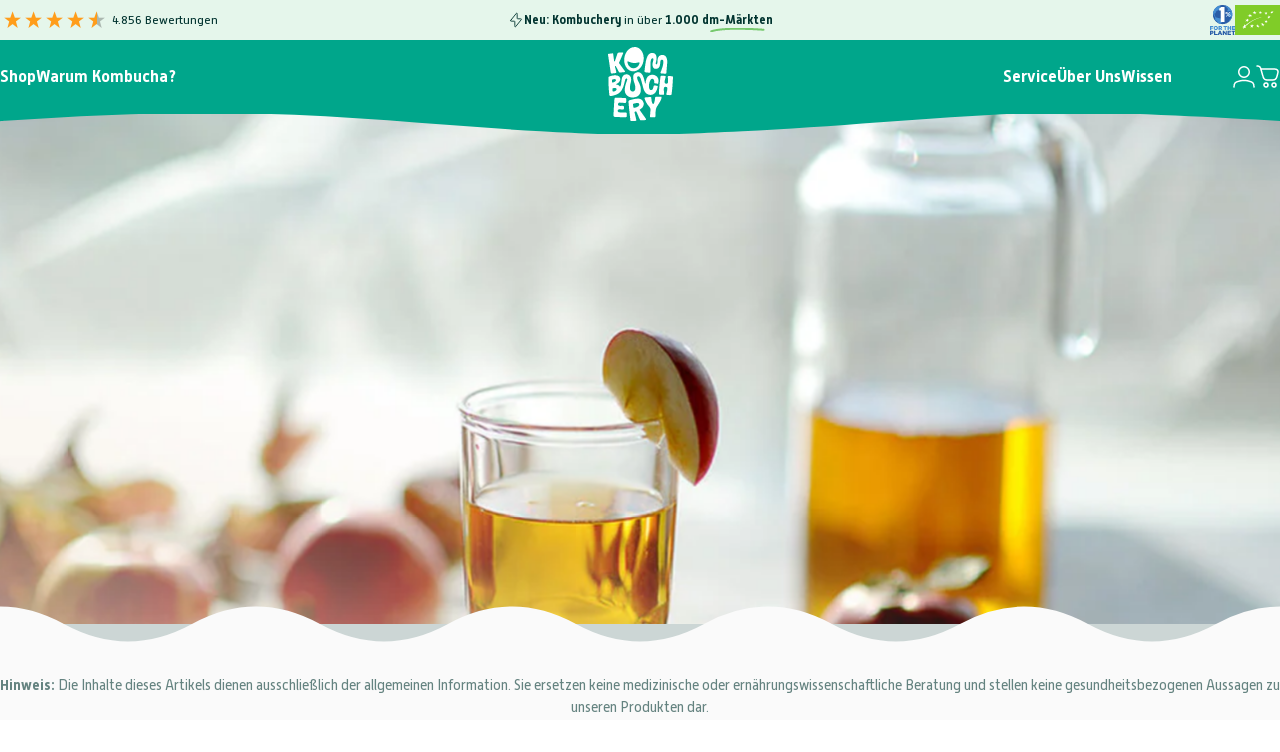

--- FILE ---
content_type: text/html; charset=utf-8
request_url: https://kombuchery.nl/?section_id=sections--24083843186956__header
body_size: 8607
content:
<div id="shopify-section-sections--24083843186956__header" class="shopify-section shopify-section-group-header-group header-section"><style>
  #shopify-section-sections--24083843186956__header {
    --section-padding-top: 0px;
    --section-padding-bottom: 0px;
    --color-background: 0 166 139;
    --color-foreground: 255 255 255;
    --color-transparent: 0 0 0;
    --color-localization: ;
  }
</style><menu-drawer id="MenuDrawer" class="menu-drawer drawer drawer--start z-30 fixed bottom-0 left-0 h-full w-full pointer-events-none"
  data-section-id="sections--24083843186956__header"
  hidden
>
  <overlay-element class="overlay fixed-modal invisible opacity-0 fixed bottom-0 left-0 w-full h-screen pointer-events-none" aria-controls="MenuDrawer" aria-expanded="false"></overlay-element>
  <div class="drawer__inner z-10 absolute top-0 flex flex-col w-full h-full overflow-hidden">
    <gesture-element class="drawer__header flex justify-between opacity-0 invisible relative" tabindex="0">
      <span class="drawer__title heading lg:text-3xl text-2xl leading-none tracking-tight"></span>
      <button class="button button--secondary button--close drawer__close hidden sm:flex items-center justify-center" type="button" is="hover-button" aria-controls="MenuDrawer" aria-expanded="false" aria-label="Schließen">
        <span class="btn-fill" data-fill></span>
        <span class="btn-text"><svg class="icon icon-close icon-sm" viewBox="0 0 20 20" stroke="currentColor" fill="none" xmlns="http://www.w3.org/2000/svg">
      <path stroke-linecap="round" stroke-linejoin="round" d="M5 15L15 5M5 5L15 15"></path>
    </svg></span>
      </button>
    </gesture-element>
    <div class="drawer__content opacity-0 invisible flex flex-col h-full grow shrink">
      <nav class="relative grow overflow-hidden" role="navigation">
        <ul class="drawer__scrollable drawer__menu relative w-full h-full" role="list" data-parent><li class="drawer__menu-group"><details is="accordion-details">
  <summary class="drawer__menu-item block cursor-pointer relative" aria-expanded="false">
    <span class="heading text-2xl leading-none tracking-tight">Shop</span><svg class="icon icon-chevron-down icon-lg" viewBox="0 0 24 24" stroke="currentColor" fill="none" xmlns="http://www.w3.org/2000/svg">
      <path stroke-linecap="round" stroke-linejoin="round" d="M6 9L12 15L18 9"></path>
    </svg></summary>
  <div class="drawer__submenu flex flex-col w-full h-full" data-parent><ul id="DrawerSubMenu-sections--24083843186956__header-1" class="drawer__scrollable flex flex-col h-full"><li class="drawer__menu-group drawer__promotions">
            <ul class="mega-menu__list grid grid-cols-2 w-full h-full" role="list" tabindex="-1"><li class="drawer__menu-group mega-menu__item flex opacity-0 w-full">
                    <div class="media-card media-card--card">
                      <a class="media-card__link flex flex-col w-full h-full relative" href="/products/kombucha-mix"
                        aria-label="Mix"
                        style="--color-foreground: 0 51 47;--color-overlay: 0 0 0;--overlay-opacity: 0.0;"
                      ><div class="badges z-2 absolute grid gap-3 pointer-events-none">
                            <span class="badge badge--onsale flex items-center gap-1d5 font-medium leading-none">Bestseller</span>
                          </div><div class="media media--square relative overflow-hidden"><img src="//kombuchery.nl/cdn/shop/files/250718_Catalog_Mix.jpg?v=1765190734&amp;width=1500" alt="pdp-gallery-hidden" srcset="//kombuchery.nl/cdn/shop/files/250718_Catalog_Mix.jpg?v=1765190734&amp;width=180 180w, //kombuchery.nl/cdn/shop/files/250718_Catalog_Mix.jpg?v=1765190734&amp;width=360 360w, //kombuchery.nl/cdn/shop/files/250718_Catalog_Mix.jpg?v=1765190734&amp;width=540 540w, //kombuchery.nl/cdn/shop/files/250718_Catalog_Mix.jpg?v=1765190734&amp;width=720 720w, //kombuchery.nl/cdn/shop/files/250718_Catalog_Mix.jpg?v=1765190734&amp;width=900 900w, //kombuchery.nl/cdn/shop/files/250718_Catalog_Mix.jpg?v=1765190734&amp;width=1080 1080w" width="1500" height="1500" loading="lazy" is="lazy-image"></div><div class="media-card__content flex justify-between items-center gap-4 w-full">
                            <div class="media-card__text opacity-0 shrink-1 grid gap-0d5"><p>
                                  <span class="heading reversed-link text-lg tracking-tighter leading-tight">Mix</span>
                                </p></div><svg class="icon icon-arrow-right icon-xs transform shrink-0 hidden md:block" viewBox="0 0 21 20" stroke="currentColor" fill="none" xmlns="http://www.w3.org/2000/svg">
      <path stroke-linecap="round" stroke-linejoin="round" d="M3 10H18M18 10L12.1667 4.16675M18 10L12.1667 15.8334"></path>
    </svg></div></a>
                    </div>
                  </li><li class="drawer__menu-group mega-menu__item flex opacity-0 w-full">
                    <div class="media-card media-card--card">
                      <a class="media-card__link flex flex-col w-full h-full relative" href="/products/kombucha-ginger"
                        aria-label="Ginger"
                        style="--color-foreground: 0 51 47;--color-overlay: 0 0 0;--overlay-opacity: 0.0;"
                      ><div class="media media--square relative overflow-hidden"><img src="//kombuchery.nl/cdn/shop/files/250718_Catalog_Ginger.jpg?v=1765287215&amp;width=1500" alt="pdp-gallery-hidden" srcset="//kombuchery.nl/cdn/shop/files/250718_Catalog_Ginger.jpg?v=1765287215&amp;width=180 180w, //kombuchery.nl/cdn/shop/files/250718_Catalog_Ginger.jpg?v=1765287215&amp;width=360 360w, //kombuchery.nl/cdn/shop/files/250718_Catalog_Ginger.jpg?v=1765287215&amp;width=540 540w, //kombuchery.nl/cdn/shop/files/250718_Catalog_Ginger.jpg?v=1765287215&amp;width=720 720w, //kombuchery.nl/cdn/shop/files/250718_Catalog_Ginger.jpg?v=1765287215&amp;width=900 900w, //kombuchery.nl/cdn/shop/files/250718_Catalog_Ginger.jpg?v=1765287215&amp;width=1080 1080w" width="1500" height="1500" loading="lazy" is="lazy-image"></div><div class="media-card__content flex justify-between items-center gap-4 w-full">
                            <div class="media-card__text opacity-0 shrink-1 grid gap-0d5"><p>
                                  <span class="heading reversed-link text-lg tracking-tighter leading-tight">Ginger</span>
                                </p></div><svg class="icon icon-arrow-right icon-xs transform shrink-0 hidden md:block" viewBox="0 0 21 20" stroke="currentColor" fill="none" xmlns="http://www.w3.org/2000/svg">
      <path stroke-linecap="round" stroke-linejoin="round" d="M3 10H18M18 10L12.1667 4.16675M18 10L12.1667 15.8334"></path>
    </svg></div></a>
                    </div>
                  </li><li class="drawer__menu-group mega-menu__item flex opacity-0 w-full">
                    <div class="media-card media-card--card">
                      <a class="media-card__link flex flex-col w-full h-full relative" href="/products/kombucha-orange"
                        aria-label="Orange"
                        style="--color-foreground: 0 51 47;--color-overlay: 0 0 0;--overlay-opacity: 0.0;"
                      ><div class="media media--square relative overflow-hidden"><img src="//kombuchery.nl/cdn/shop/files/250718_Catalog_Orange.jpg?v=1765186816&amp;width=1500" alt="pdp-gallery-hidden" srcset="//kombuchery.nl/cdn/shop/files/250718_Catalog_Orange.jpg?v=1765186816&amp;width=180 180w, //kombuchery.nl/cdn/shop/files/250718_Catalog_Orange.jpg?v=1765186816&amp;width=360 360w, //kombuchery.nl/cdn/shop/files/250718_Catalog_Orange.jpg?v=1765186816&amp;width=540 540w, //kombuchery.nl/cdn/shop/files/250718_Catalog_Orange.jpg?v=1765186816&amp;width=720 720w, //kombuchery.nl/cdn/shop/files/250718_Catalog_Orange.jpg?v=1765186816&amp;width=900 900w, //kombuchery.nl/cdn/shop/files/250718_Catalog_Orange.jpg?v=1765186816&amp;width=1080 1080w" width="1500" height="1500" loading="lazy" is="lazy-image"></div><div class="media-card__content flex justify-between items-center gap-4 w-full">
                            <div class="media-card__text opacity-0 shrink-1 grid gap-0d5"><p>
                                  <span class="heading reversed-link text-lg tracking-tighter leading-tight">Orange</span>
                                </p></div><svg class="icon icon-arrow-right icon-xs transform shrink-0 hidden md:block" viewBox="0 0 21 20" stroke="currentColor" fill="none" xmlns="http://www.w3.org/2000/svg">
      <path stroke-linecap="round" stroke-linejoin="round" d="M3 10H18M18 10L12.1667 4.16675M18 10L12.1667 15.8334"></path>
    </svg></div></a>
                    </div>
                  </li><li class="drawer__menu-group mega-menu__item flex opacity-0 w-full">
                    <div class="media-card media-card--card">
                      <a class="media-card__link flex flex-col w-full h-full relative" href="/products/kombucha-original"
                        aria-label="Original"
                        style="--color-foreground: 0 51 47;--color-overlay: 0 0 0;--overlay-opacity: 0.0;"
                      ><div class="media media--square relative overflow-hidden"><img src="//kombuchery.nl/cdn/shop/files/250718_Catalog_Original.jpg?v=1765288177&amp;width=1500" alt="pdp-gallery-hidden" srcset="//kombuchery.nl/cdn/shop/files/250718_Catalog_Original.jpg?v=1765288177&amp;width=180 180w, //kombuchery.nl/cdn/shop/files/250718_Catalog_Original.jpg?v=1765288177&amp;width=360 360w, //kombuchery.nl/cdn/shop/files/250718_Catalog_Original.jpg?v=1765288177&amp;width=540 540w, //kombuchery.nl/cdn/shop/files/250718_Catalog_Original.jpg?v=1765288177&amp;width=720 720w, //kombuchery.nl/cdn/shop/files/250718_Catalog_Original.jpg?v=1765288177&amp;width=900 900w, //kombuchery.nl/cdn/shop/files/250718_Catalog_Original.jpg?v=1765288177&amp;width=1080 1080w" width="1500" height="1500" loading="lazy" is="lazy-image"></div><div class="media-card__content flex justify-between items-center gap-4 w-full">
                            <div class="media-card__text opacity-0 shrink-1 grid gap-0d5"><p>
                                  <span class="heading reversed-link text-lg tracking-tighter leading-tight">Original</span>
                                </p></div><svg class="icon icon-arrow-right icon-xs transform shrink-0 hidden md:block" viewBox="0 0 21 20" stroke="currentColor" fill="none" xmlns="http://www.w3.org/2000/svg">
      <path stroke-linecap="round" stroke-linejoin="round" d="M3 10H18M18 10L12.1667 4.16675M18 10L12.1667 15.8334"></path>
    </svg></div></a>
                    </div>
                  </li></ul>
          </li><li class="mega-menu__footer">
            <a class="button button--primary icon-with-text w-full" href="/collections/kombucha" is="hover-link">
              <span class="btn-fill" data-fill></span>
              <span class="btn-text">Alle Sorten</span>
            </a>
          </li></ul></div>
</details>
</li><li class="drawer__menu-group"><a class="drawer__menu-item block heading text-2xl leading-none tracking-tight" href="/pages/warum-kombucha-trinken">Warum Kombucha?</a></li><li class="drawer__menu-group"><details is="accordion-details">
  <summary class="drawer__menu-item block cursor-pointer relative" aria-expanded="false">
    <span class="heading text-2xl leading-none tracking-tight">Service</span><svg class="icon icon-chevron-down icon-lg" viewBox="0 0 24 24" stroke="currentColor" fill="none" xmlns="http://www.w3.org/2000/svg">
      <path stroke-linecap="round" stroke-linejoin="round" d="M6 9L12 15L18 9"></path>
    </svg></summary>
  <div class="drawer__submenu flex flex-col w-full h-full" data-parent><ul id="DrawerSubMenu-sections--24083843186956__header-3" class="drawer__scrollable flex flex-col h-full"><li class="drawer__menu-group"><a class="drawer__menu-item block heading text-2xl leading-none tracking-tight" href="/pages/refer-a-friend">Freunde werben</a></li><li class="drawer__menu-group"><a class="drawer__menu-item block heading text-2xl leading-none tracking-tight" href="/pages/subscription">Spar-Abo</a></li><li class="drawer__menu-group"><a class="drawer__menu-item block heading text-2xl leading-none tracking-tight" href="/pages/storelocator">Händlerkarte</a></li><li class="drawer__menu-group"><a class="drawer__menu-item block heading text-2xl leading-none tracking-tight" href="/pages/faq">Hilfe (FAQ)</a></li><li class="drawer__menu-group"><a class="drawer__menu-item block heading text-2xl leading-none tracking-tight" href="/pages/contact">Kontakt</a></li><li class="drawer__menu-group drawer__promotions">
            <ul class="mega-menu__list grid grid-cols-2 w-full h-full" role="list" tabindex="-1"><li class="drawer__menu-group mega-menu__item flex opacity-0 w-full">
                    <div class="media-card media-card--card media-card--overlap">
                      <a class="media-card__link flex flex-col w-full h-full relative" href="/pages/boochbonus"
                        aria-label="Punkten &amp; Genießen"
                        style="--color-foreground: 255 255 255;--color-overlay: 23 23 23;--overlay-opacity: 0.33;"
                      ><div class="media media--square relative overflow-hidden"><img src="//kombuchery.nl/cdn/shop/files/250416_Navi_Refer_a_Friend.jpg?v=1744823581&amp;width=1000" alt="" srcset="//kombuchery.nl/cdn/shop/files/250416_Navi_Refer_a_Friend.jpg?v=1744823581&amp;width=180 180w, //kombuchery.nl/cdn/shop/files/250416_Navi_Refer_a_Friend.jpg?v=1744823581&amp;width=360 360w, //kombuchery.nl/cdn/shop/files/250416_Navi_Refer_a_Friend.jpg?v=1744823581&amp;width=540 540w, //kombuchery.nl/cdn/shop/files/250416_Navi_Refer_a_Friend.jpg?v=1744823581&amp;width=720 720w, //kombuchery.nl/cdn/shop/files/250416_Navi_Refer_a_Friend.jpg?v=1744823581&amp;width=900 900w" width="1000" height="1000" loading="lazy" is="lazy-image"></div><div class="media-card__content flex justify-between items-center gap-4 w-full">
                            <div class="media-card__text opacity-0 shrink-1 grid gap-0d5"><p>
                                  <span class="heading reversed-link text-lg tracking-tighter leading-tight">Punkten &amp; Genießen</span>
                                </p><p class="leading-none text-xs xl:text-sm hidden md:block">BoochBonus Punkteprogramm</p></div><svg class="icon icon-arrow-right icon-xs transform shrink-0 hidden md:block" viewBox="0 0 21 20" stroke="currentColor" fill="none" xmlns="http://www.w3.org/2000/svg">
      <path stroke-linecap="round" stroke-linejoin="round" d="M3 10H18M18 10L12.1667 4.16675M18 10L12.1667 15.8334"></path>
    </svg></div></a>
                    </div>
                  </li><li class="drawer__menu-group mega-menu__item flex opacity-0 w-full">
                    <div class="media-card media-card--card media-card--overlap">
                      <a class="media-card__link flex flex-col w-full h-full relative" href="/pages/refer-a-friend"
                        aria-label="Wir verschenken 20€"
                        style="--color-foreground: 255 255 255;--color-overlay: 23 23 23;--overlay-opacity: 0.33;"
                      ><div class="badges z-2 absolute grid gap-3 pointer-events-none">
                            <span class="badge badge--onsale flex items-center gap-1d5 font-medium leading-none">Neu</span>
                          </div><div class="media media--square relative overflow-hidden"><img src="//kombuchery.nl/cdn/shop/files/250417_Models_Laughing-min.jpg?v=1744872802&amp;width=1000" alt="" srcset="//kombuchery.nl/cdn/shop/files/250417_Models_Laughing-min.jpg?v=1744872802&amp;width=180 180w, //kombuchery.nl/cdn/shop/files/250417_Models_Laughing-min.jpg?v=1744872802&amp;width=360 360w, //kombuchery.nl/cdn/shop/files/250417_Models_Laughing-min.jpg?v=1744872802&amp;width=540 540w, //kombuchery.nl/cdn/shop/files/250417_Models_Laughing-min.jpg?v=1744872802&amp;width=720 720w, //kombuchery.nl/cdn/shop/files/250417_Models_Laughing-min.jpg?v=1744872802&amp;width=900 900w" width="1000" height="1499" loading="lazy" is="lazy-image"></div><div class="media-card__content flex justify-between items-center gap-4 w-full">
                            <div class="media-card__text opacity-0 shrink-1 grid gap-0d5"><p>
                                  <span class="heading reversed-link text-lg tracking-tighter leading-tight">Wir verschenken 20€</span>
                                </p><p class="leading-none text-xs xl:text-sm hidden md:block">Freunde werben Freunde</p></div><svg class="icon icon-arrow-right icon-xs transform shrink-0 hidden md:block" viewBox="0 0 21 20" stroke="currentColor" fill="none" xmlns="http://www.w3.org/2000/svg">
      <path stroke-linecap="round" stroke-linejoin="round" d="M3 10H18M18 10L12.1667 4.16675M18 10L12.1667 15.8334"></path>
    </svg></div></a>
                    </div>
                  </li></ul>
          </li></ul></div>
</details>
</li><li class="drawer__menu-group"><details is="accordion-details">
  <summary class="drawer__menu-item block cursor-pointer relative" aria-expanded="false">
    <span class="heading text-2xl leading-none tracking-tight">Über Uns</span><svg class="icon icon-chevron-down icon-lg" viewBox="0 0 24 24" stroke="currentColor" fill="none" xmlns="http://www.w3.org/2000/svg">
      <path stroke-linecap="round" stroke-linejoin="round" d="M6 9L12 15L18 9"></path>
    </svg></summary>
  <div class="drawer__submenu flex flex-col w-full h-full" data-parent><ul id="DrawerSubMenu-sections--24083843186956__header-4" class="drawer__scrollable flex flex-col h-full"><li class="drawer__menu-group"><a class="drawer__menu-item block heading text-2xl leading-none tracking-tight" href="/pages/about">Geschichte</a></li><li class="drawer__menu-group"><a class="drawer__menu-item block heading text-2xl leading-none tracking-tight" href="/pages/production">Herstellung</a></li><li class="drawer__menu-group"><a class="drawer__menu-item block heading text-2xl leading-none tracking-tight" href="/pages/sustainability">Nachhaltigkeit</a></li><li class="drawer__menu-group"><a class="drawer__menu-item block heading text-2xl leading-none tracking-tight" href="/pages/reviews">Bewertungen</a></li><li class="drawer__menu-group drawer__promotions">
            <ul class="mega-menu__list grid grid-cols-2 w-full h-full" role="list" tabindex="-1"><li class="drawer__menu-group mega-menu__item flex opacity-0 w-full">
                    <div class="media-card media-card--card media-card--overlap">
                      <a class="media-card__link flex flex-col w-full h-full relative" href="/pages/about"
                        aria-label="Über Kombuchery"
                        style="--color-foreground: 255 255 255;--color-overlay: 23 23 23;--overlay-opacity: 0.33;"
                      ><div class="media media--square relative overflow-hidden"><img src="//kombuchery.nl/cdn/shop/files/250419_Navi_About.jpg?v=1763478454&amp;width=751" alt="" srcset="//kombuchery.nl/cdn/shop/files/250419_Navi_About.jpg?v=1763478454&amp;width=180 180w, //kombuchery.nl/cdn/shop/files/250419_Navi_About.jpg?v=1763478454&amp;width=360 360w, //kombuchery.nl/cdn/shop/files/250419_Navi_About.jpg?v=1763478454&amp;width=540 540w, //kombuchery.nl/cdn/shop/files/250419_Navi_About.jpg?v=1763478454&amp;width=720 720w" width="751" height="750" loading="lazy" is="lazy-image"></div><div class="media-card__content flex justify-between items-center gap-4 w-full">
                            <div class="media-card__text opacity-0 shrink-1 grid gap-0d5"><p>
                                  <span class="heading reversed-link text-lg tracking-tighter leading-tight">Über Kombuchery</span>
                                </p><p class="leading-none text-xs xl:text-sm hidden md:block">So ist Kombuchery entstanden</p></div><svg class="icon icon-arrow-right icon-xs transform shrink-0 hidden md:block" viewBox="0 0 21 20" stroke="currentColor" fill="none" xmlns="http://www.w3.org/2000/svg">
      <path stroke-linecap="round" stroke-linejoin="round" d="M3 10H18M18 10L12.1667 4.16675M18 10L12.1667 15.8334"></path>
    </svg></div></a>
                    </div>
                  </li><li class="drawer__menu-group mega-menu__item flex opacity-0 w-full">
                    <div class="media-card media-card--card media-card--overlap">
                      <a class="media-card__link flex flex-col w-full h-full relative" href="/pages/production"
                        aria-label="Feel Gut Garantie"
                        style="--color-foreground: 255 255 255;--color-overlay: 23 23 23;--overlay-opacity: 0.33;"
                      ><div class="media media--square relative overflow-hidden"><img src="//kombuchery.nl/cdn/shop/files/250416_Navi_Production.jpg?v=1744824457&amp;width=1000" alt="" srcset="//kombuchery.nl/cdn/shop/files/250416_Navi_Production.jpg?v=1744824457&amp;width=180 180w, //kombuchery.nl/cdn/shop/files/250416_Navi_Production.jpg?v=1744824457&amp;width=360 360w, //kombuchery.nl/cdn/shop/files/250416_Navi_Production.jpg?v=1744824457&amp;width=540 540w, //kombuchery.nl/cdn/shop/files/250416_Navi_Production.jpg?v=1744824457&amp;width=720 720w, //kombuchery.nl/cdn/shop/files/250416_Navi_Production.jpg?v=1744824457&amp;width=900 900w" width="1000" height="1000" loading="lazy" is="lazy-image"></div><div class="media-card__content flex justify-between items-center gap-4 w-full">
                            <div class="media-card__text opacity-0 shrink-1 grid gap-0d5"><p>
                                  <span class="heading reversed-link text-lg tracking-tighter leading-tight">Feel Gut Garantie</span>
                                </p><p class="leading-none text-xs xl:text-sm hidden md:block">Das steckt in jeder Flasche</p></div><svg class="icon icon-arrow-right icon-xs transform shrink-0 hidden md:block" viewBox="0 0 21 20" stroke="currentColor" fill="none" xmlns="http://www.w3.org/2000/svg">
      <path stroke-linecap="round" stroke-linejoin="round" d="M3 10H18M18 10L12.1667 4.16675M18 10L12.1667 15.8334"></path>
    </svg></div></a>
                    </div>
                  </li></ul>
          </li></ul></div>
</details>
</li><li class="drawer__menu-group"><details is="accordion-details">
  <summary class="drawer__menu-item block cursor-pointer relative" aria-expanded="false">
    <span class="heading text-2xl leading-none tracking-tight">Wissen</span><svg class="icon icon-chevron-down icon-lg" viewBox="0 0 24 24" stroke="currentColor" fill="none" xmlns="http://www.w3.org/2000/svg">
      <path stroke-linecap="round" stroke-linejoin="round" d="M6 9L12 15L18 9"></path>
    </svg></summary>
  <div class="drawer__submenu flex flex-col w-full h-full" data-parent><ul id="DrawerSubMenu-sections--24083843186956__header-5" class="drawer__scrollable flex flex-col h-full"><li class="drawer__menu-group"><a class="drawer__menu-item block heading text-2xl leading-none tracking-tight" href="/blogs/kombucha">Blog</a></li><li class="drawer__menu-group"><details is="accordion-details">
                  <summary class="drawer__menu-item block heading text-2xl leading-none tracking-tight cursor-pointer relative" aria-expanded="false">Guides<svg class="icon icon-chevron-down icon-lg" viewBox="0 0 24 24" stroke="currentColor" fill="none" xmlns="http://www.w3.org/2000/svg">
      <path stroke-linecap="round" stroke-linejoin="round" d="M6 9L12 15L18 9"></path>
    </svg></summary>
                  <div class="drawer__submenu flex flex-col w-full h-full"><ul class="drawer__scrollable flex flex-col h-full"><li class="drawer__menu-group">
                          <a class="drawer__menu-item block heading text-2xl leading-none tracking-tight" href="/pages/darmgesundheit-guide">Darmgesundheit Guide</a>
                        </li><li class="drawer__menu-group">
                          <a class="drawer__menu-item block heading text-2xl leading-none tracking-tight" href="/pages/fermentation-guide">Fermentation Guide</a>
                        </li><li class="drawer__menu-group">
                          <a class="drawer__menu-item block heading text-2xl leading-none tracking-tight" href="/pages/kombucha">Kombucha Guide</a>
                        </li></ul>
                  </div>
                </details></li><li class="drawer__menu-group drawer__promotions">
            <ul class="mega-menu__list grid grid-cols-2 w-full h-full" role="list" tabindex="-1"><li class="drawer__menu-group mega-menu__item flex opacity-0 w-full">
                    <div class="media-card media-card--card media-card--overlap">
                      <a class="media-card__link flex flex-col w-full h-full relative" href="/pages/warum-kombucha-trinken"
                        aria-label="Kombucha Geheimnis"
                        style="--color-foreground: 255 255 255;--color-overlay: 23 23 23;--overlay-opacity: 0.33;"
                      ><div class="media media--square relative overflow-hidden"><img src="//kombuchery.nl/cdn/shop/files/241011_Kombuchery_Hero_Belly_Desktop.jpg?v=1728650699&amp;width=1500" alt="" srcset="//kombuchery.nl/cdn/shop/files/241011_Kombuchery_Hero_Belly_Desktop.jpg?v=1728650699&amp;width=180 180w, //kombuchery.nl/cdn/shop/files/241011_Kombuchery_Hero_Belly_Desktop.jpg?v=1728650699&amp;width=360 360w, //kombuchery.nl/cdn/shop/files/241011_Kombuchery_Hero_Belly_Desktop.jpg?v=1728650699&amp;width=540 540w, //kombuchery.nl/cdn/shop/files/241011_Kombuchery_Hero_Belly_Desktop.jpg?v=1728650699&amp;width=720 720w, //kombuchery.nl/cdn/shop/files/241011_Kombuchery_Hero_Belly_Desktop.jpg?v=1728650699&amp;width=900 900w, //kombuchery.nl/cdn/shop/files/241011_Kombuchery_Hero_Belly_Desktop.jpg?v=1728650699&amp;width=1080 1080w" width="1500" height="600" loading="lazy" is="lazy-image"></div><div class="media-card__content flex justify-between items-center gap-4 w-full">
                            <div class="media-card__text opacity-0 shrink-1 grid gap-0d5"><p>
                                  <span class="heading reversed-link text-lg tracking-tighter leading-tight">Kombucha Geheimnis</span>
                                </p><p class="leading-none text-xs xl:text-sm hidden md:block">Das macht Kombuchery so einzigartig</p></div><svg class="icon icon-arrow-right icon-xs transform shrink-0 hidden md:block" viewBox="0 0 21 20" stroke="currentColor" fill="none" xmlns="http://www.w3.org/2000/svg">
      <path stroke-linecap="round" stroke-linejoin="round" d="M3 10H18M18 10L12.1667 4.16675M18 10L12.1667 15.8334"></path>
    </svg></div></a>
                    </div>
                  </li><li class="drawer__menu-group mega-menu__item flex opacity-0 w-full">
                    <div class="media-card media-card--card media-card--overlap">
                      <a class="media-card__link flex flex-col w-full h-full relative" href="/collections/kombucha"
                        aria-label="Kombuchery probieren"
                        style="--color-foreground: 255 255 255;--color-overlay: 23 23 23;--overlay-opacity: 0.33;"
                      ><div class="badges z-2 absolute grid gap-3 pointer-events-none">
                            <span class="badge badge--onsale flex items-center gap-1d5 font-medium leading-none">Aktion</span>
                          </div><div class="media media--square relative overflow-hidden"><img src="//kombuchery.nl/cdn/shop/files/250409_Kombuchery_Mix_Bottle.jpg?v=1752827716&amp;width=1000" alt="" srcset="//kombuchery.nl/cdn/shop/files/250409_Kombuchery_Mix_Bottle.jpg?v=1752827716&amp;width=180 180w, //kombuchery.nl/cdn/shop/files/250409_Kombuchery_Mix_Bottle.jpg?v=1752827716&amp;width=360 360w, //kombuchery.nl/cdn/shop/files/250409_Kombuchery_Mix_Bottle.jpg?v=1752827716&amp;width=540 540w, //kombuchery.nl/cdn/shop/files/250409_Kombuchery_Mix_Bottle.jpg?v=1752827716&amp;width=720 720w, //kombuchery.nl/cdn/shop/files/250409_Kombuchery_Mix_Bottle.jpg?v=1752827716&amp;width=900 900w" width="1000" height="1000" loading="lazy" is="lazy-image" style="object-position:49.2151% 46.1016%;"></div><div class="media-card__content flex justify-between items-center gap-4 w-full">
                            <div class="media-card__text opacity-0 shrink-1 grid gap-0d5"><p>
                                  <span class="heading reversed-link text-lg tracking-tighter leading-tight">Kombuchery probieren</span>
                                </p><p class="leading-none text-xs xl:text-sm hidden md:block">Entdecke den besten Raw Kombucha</p></div><svg class="icon icon-arrow-right icon-xs transform shrink-0 hidden md:block" viewBox="0 0 21 20" stroke="currentColor" fill="none" xmlns="http://www.w3.org/2000/svg">
      <path stroke-linecap="round" stroke-linejoin="round" d="M3 10H18M18 10L12.1667 4.16675M18 10L12.1667 15.8334"></path>
    </svg></div></a>
                    </div>
                  </li></ul>
          </li></ul></div>
</details>
</li></ul>
      </nav>
      <div class="drawer__footer grid w-full"><div class="drawer__footer-top flex"><button type="button" class="flex gap-3 grow items-center justify-between" aria-controls="LocalizationCountry-sections--24083843186956__header" aria-expanded="false"><span class="text-sm leading-none flex items-center gap-2 w-auto"><svg class="icon icon-currency icon-xs stroke-1 hidden md:block shrink-0" viewBox="0 0 16 16" stroke="currentColor" fill="none" xmlns="http://www.w3.org/2000/svg">
      <path stroke-linecap="round" stroke-linejoin="round" d="M0.666687 2.66675V5.33341C0.666687 6.43808 2.45735 7.33341 4.66669 7.33341C6.87602 7.33341 8.66669 6.43808 8.66669 5.33341V2.66675"></path>
      <path stroke-linecap="round" stroke-linejoin="round" d="M0.666687 5.3335V8.00016C0.666687 9.10483 2.45735 10.0002 4.66669 10.0002C5.69135 10.0002 6.62535 9.80683 7.33335 9.49016"></path>
      <path stroke-linecap="round" stroke-linejoin="round" d="M0.666687 8V10.6667C0.666687 11.7713 2.45735 12.6667 4.66669 12.6667C5.69135 12.6667 6.62602 12.474 7.33335 12.1573"></path>
      <path stroke-linecap="round" stroke-linejoin="round" d="M4.66669 4.66675C6.87583 4.66675 8.66669 3.77132 8.66669 2.66675C8.66669 1.56218 6.87583 0.666748 4.66669 0.666748C2.45755 0.666748 0.666687 1.56218 0.666687 2.66675C0.666687 3.77132 2.45755 4.66675 4.66669 4.66675Z"></path>
      <path stroke-linecap="round" stroke-linejoin="round" d="M7.33337 8V10.6667C7.33337 11.7713 9.12404 12.6667 11.3334 12.6667C13.5427 12.6667 15.3334 11.7713 15.3334 10.6667V8"></path>
      <path stroke-linecap="round" stroke-linejoin="round" d="M7.33337 10.6667V13.3334C7.33337 14.4381 9.12404 15.3334 11.3334 15.3334C13.5427 15.3334 15.3334 14.4381 15.3334 13.3334V10.6667"></path>
      <path stroke-linecap="round" stroke-linejoin="round" d="M11.3334 10C13.5425 10 15.3334 9.10457 15.3334 8C15.3334 6.89543 13.5425 6 11.3334 6C9.12424 6 7.33337 6.89543 7.33337 8C7.33337 9.10457 9.12424 10 11.3334 10Z"></path>
    </svg>Niederlande (EUR €)
                </span><svg class="icon icon-chevron-down icon-xs shrink-0" viewBox="0 0 24 24" stroke="currentColor" fill="none" xmlns="http://www.w3.org/2000/svg">
      <path stroke-linecap="round" stroke-linejoin="round" d="M6 9L12 15L18 9"></path>
    </svg></button><modal-element id="LocalizationCountry-sections--24083843186956__header" class="modal invisible absolute bottom-0 left-0 w-full h-full" role="dialog" hidden>
                <overlay-element class="fixed-modal opacity-0 z-1 absolute top-0 left-0 w-full h-full" aria-controls="LocalizationCountry-sections--24083843186956__header" aria-expanded="false"></overlay-element>
                <div class="modal__container flex flex-col z-3 absolute left-0 bottom-0 w-full">
                  <button class="close items-center justify-center absolute top-0 right-0" type="button" aria-controls="LocalizationCountry-sections--24083843186956__header" aria-expanded="false" is="magnet-button" aria-label="Schließen">
                    <span class="inline-block" data-text><svg class="icon icon-close icon-md" viewBox="0 0 20 20" stroke="currentColor" fill="none" xmlns="http://www.w3.org/2000/svg">
      <path stroke-linecap="round" stroke-linejoin="round" d="M5 15L15 5M5 5L15 15"></path>
    </svg></span>
                  </button><form method="post" action="/localization" id="header_drawer_localization_country_form" accept-charset="UTF-8" class="modal__content flex flex-col overflow-hidden" enctype="multipart/form-data" is="localization-listbox"><input type="hidden" name="form_type" value="localization" /><input type="hidden" name="utf8" value="✓" /><input type="hidden" name="_method" value="put" /><input type="hidden" name="return_to" value="/?section_id=sections--24083843186956__header" /><span class="dropdown__corner corner left top flex absolute pointer-events-none">
  <svg class="w-full h-auto" viewBox="0 0 101 101" stroke="none" fill="currentColor" xmlns="http://www.w3.org/2000/svg">
    <path fill-rule="evenodd" clip-rule="evenodd" d="M101 0H0V101H1C1 45.7715 45.7715 1 101 1V0Z"></path>
    <path d="M1 101C1 45.7715 45.7715 1 101 1" fill="none"></path>
  </svg>
</span>
<span class="dropdown__corner corner right top flex absolute pointer-events-none">
  <svg class="w-full h-auto" viewBox="0 0 101 101" stroke="none" fill="currentColor" xmlns="http://www.w3.org/2000/svg">
    <path fill-rule="evenodd" clip-rule="evenodd" d="M101 0H0V101H1C1 45.7715 45.7715 1 101 1V0Z"></path>
    <path d="M1 101C1 45.7715 45.7715 1 101 1" fill="none"></path>
  </svg>
</span><ul class="modal__scrollable listbox grid gap-1d5 xl:gap-2" role="list" tabindex="-1"><li class="opacity-0">
                            <a class="text-sm reversed-link"
                              href="#"
                              
                              data-value="BE"
                              title="Belgien (EUR €)"
                              data-no-instant
                            >Belgien (EUR €)
                            </a>
                          </li><li class="opacity-0">
                            <a class="text-sm reversed-link"
                              href="#"
                              
                              data-value="BG"
                              title="Bulgarien (EUR €)"
                              data-no-instant
                            >Bulgarien (EUR €)
                            </a>
                          </li><li class="opacity-0">
                            <a class="text-sm reversed-link"
                              href="#"
                              
                              data-value="DK"
                              title="Dänemark (DKK kr.)"
                              data-no-instant
                            >Dänemark (DKK kr.)
                            </a>
                          </li><li class="opacity-0">
                            <a class="text-sm reversed-link"
                              href="#"
                              
                              data-value="DE"
                              title="Deutschland (EUR €)"
                              data-no-instant
                            >Deutschland (EUR €)
                            </a>
                          </li><li class="opacity-0">
                            <a class="text-sm reversed-link"
                              href="#"
                              
                              data-value="EE"
                              title="Estland (EUR €)"
                              data-no-instant
                            >Estland (EUR €)
                            </a>
                          </li><li class="opacity-0">
                            <a class="text-sm reversed-link"
                              href="#"
                              
                              data-value="FI"
                              title="Finnland (EUR €)"
                              data-no-instant
                            >Finnland (EUR €)
                            </a>
                          </li><li class="opacity-0">
                            <a class="text-sm reversed-link"
                              href="#"
                              
                              data-value="FR"
                              title="Frankreich (EUR €)"
                              data-no-instant
                            >Frankreich (EUR €)
                            </a>
                          </li><li class="opacity-0">
                            <a class="text-sm reversed-link"
                              href="#"
                              
                              data-value="GR"
                              title="Griechenland (EUR €)"
                              data-no-instant
                            >Griechenland (EUR €)
                            </a>
                          </li><li class="opacity-0">
                            <a class="text-sm reversed-link"
                              href="#"
                              
                              data-value="IE"
                              title="Irland (EUR €)"
                              data-no-instant
                            >Irland (EUR €)
                            </a>
                          </li><li class="opacity-0">
                            <a class="text-sm reversed-link"
                              href="#"
                              
                              data-value="IS"
                              title="Island (ISK kr)"
                              data-no-instant
                            >Island (ISK kr)
                            </a>
                          </li><li class="opacity-0">
                            <a class="text-sm reversed-link"
                              href="#"
                              
                              data-value="IT"
                              title="Italien (EUR €)"
                              data-no-instant
                            >Italien (EUR €)
                            </a>
                          </li><li class="opacity-0">
                            <a class="text-sm reversed-link"
                              href="#"
                              
                              data-value="HR"
                              title="Kroatien (EUR €)"
                              data-no-instant
                            >Kroatien (EUR €)
                            </a>
                          </li><li class="opacity-0">
                            <a class="text-sm reversed-link"
                              href="#"
                              
                              data-value="LV"
                              title="Lettland (EUR €)"
                              data-no-instant
                            >Lettland (EUR €)
                            </a>
                          </li><li class="opacity-0">
                            <a class="text-sm reversed-link"
                              href="#"
                              
                              data-value="LI"
                              title="Liechtenstein (CHF CHF)"
                              data-no-instant
                            >Liechtenstein (CHF CHF)
                            </a>
                          </li><li class="opacity-0">
                            <a class="text-sm reversed-link"
                              href="#"
                              
                              data-value="LT"
                              title="Litauen (EUR €)"
                              data-no-instant
                            >Litauen (EUR €)
                            </a>
                          </li><li class="opacity-0">
                            <a class="text-sm reversed-link"
                              href="#"
                              
                              data-value="LU"
                              title="Luxemburg (EUR €)"
                              data-no-instant
                            >Luxemburg (EUR €)
                            </a>
                          </li><li class="opacity-0">
                            <a class="text-sm reversed-link"
                              href="#"
                              
                              data-value="MT"
                              title="Malta (EUR €)"
                              data-no-instant
                            >Malta (EUR €)
                            </a>
                          </li><li class="opacity-0">
                            <a class="text-sm reversed-link"
                              href="#"
                              
                              data-value="MC"
                              title="Monaco (EUR €)"
                              data-no-instant
                            >Monaco (EUR €)
                            </a>
                          </li><li class="opacity-0">
                            <a class="text-sm reversed-link active"
                              href="#"
                              
                                aria-current="true"
                              
                              data-value="NL"
                              title="Niederlande (EUR €)"
                              data-no-instant
                            >Niederlande (EUR €)
                            </a>
                          </li><li class="opacity-0">
                            <a class="text-sm reversed-link"
                              href="#"
                              
                              data-value="NO"
                              title="Norwegen (NOK kr)"
                              data-no-instant
                            >Norwegen (NOK kr)
                            </a>
                          </li><li class="opacity-0">
                            <a class="text-sm reversed-link"
                              href="#"
                              
                              data-value="AT"
                              title="Österreich (EUR €)"
                              data-no-instant
                            >Österreich (EUR €)
                            </a>
                          </li><li class="opacity-0">
                            <a class="text-sm reversed-link"
                              href="#"
                              
                              data-value="PL"
                              title="Polen (PLN zł)"
                              data-no-instant
                            >Polen (PLN zł)
                            </a>
                          </li><li class="opacity-0">
                            <a class="text-sm reversed-link"
                              href="#"
                              
                              data-value="PT"
                              title="Portugal (EUR €)"
                              data-no-instant
                            >Portugal (EUR €)
                            </a>
                          </li><li class="opacity-0">
                            <a class="text-sm reversed-link"
                              href="#"
                              
                              data-value="RO"
                              title="Rumänien (RON Lei)"
                              data-no-instant
                            >Rumänien (RON Lei)
                            </a>
                          </li><li class="opacity-0">
                            <a class="text-sm reversed-link"
                              href="#"
                              
                              data-value="SE"
                              title="Schweden (SEK kr)"
                              data-no-instant
                            >Schweden (SEK kr)
                            </a>
                          </li><li class="opacity-0">
                            <a class="text-sm reversed-link"
                              href="#"
                              
                              data-value="CH"
                              title="Schweiz (CHF CHF)"
                              data-no-instant
                            >Schweiz (CHF CHF)
                            </a>
                          </li><li class="opacity-0">
                            <a class="text-sm reversed-link"
                              href="#"
                              
                              data-value="RS"
                              title="Serbien (RSD РСД)"
                              data-no-instant
                            >Serbien (RSD РСД)
                            </a>
                          </li><li class="opacity-0">
                            <a class="text-sm reversed-link"
                              href="#"
                              
                              data-value="SK"
                              title="Slowakei (EUR €)"
                              data-no-instant
                            >Slowakei (EUR €)
                            </a>
                          </li><li class="opacity-0">
                            <a class="text-sm reversed-link"
                              href="#"
                              
                              data-value="SI"
                              title="Slowenien (EUR €)"
                              data-no-instant
                            >Slowenien (EUR €)
                            </a>
                          </li><li class="opacity-0">
                            <a class="text-sm reversed-link"
                              href="#"
                              
                              data-value="ES"
                              title="Spanien (EUR €)"
                              data-no-instant
                            >Spanien (EUR €)
                            </a>
                          </li><li class="opacity-0">
                            <a class="text-sm reversed-link"
                              href="#"
                              
                              data-value="CZ"
                              title="Tschechien (CZK Kč)"
                              data-no-instant
                            >Tschechien (CZK Kč)
                            </a>
                          </li><li class="opacity-0">
                            <a class="text-sm reversed-link"
                              href="#"
                              
                              data-value="HU"
                              title="Ungarn (HUF Ft)"
                              data-no-instant
                            >Ungarn (HUF Ft)
                            </a>
                          </li><li class="opacity-0">
                            <a class="text-sm reversed-link"
                              href="#"
                              
                              data-value="CY"
                              title="Zypern (EUR €)"
                              data-no-instant
                            >Zypern (EUR €)
                            </a>
                          </li></ul>
                      <input type="hidden" name="country_code" value="NL" /></form></div>
              </modal-element></div><div class="drawer__footer-bottom flex items-center justify-between gap-6"><a href="/account/login" class="button button--primary icon-with-text" is="hover-link" rel="nofollow">
              <span class="btn-fill" data-fill></span>
              <span class="btn-text"><svg class="icon icon-account-2 icon-xs" viewBox="0 0 16 17" stroke="currentColor" fill="none" xmlns="http://www.w3.org/2000/svg">
      <rect width="6.5" height="6.5" x="4.75" y="1.917" rx="3.25"></rect>
      <path stroke-linecap="round" d="M8 10.834c1 0 2.667.222 3 .333.333.11 2.467.533 3 1.333.667 1 .667 1.334.667 2.667M8 10.834c-1 0-2.667.222-3 .333-.333.11-2.467.533-3 1.333-.667 1-.667 1.334-.667 2.667"></path>
    </svg>Login</span>
            </a><ul class="flex flex-wrap items-center gap-6" role="list"><li><a href="https://facebook.com/kombuchery" class="social_platform block relative" is="magnet-link" title="Kombuchery auf Facebook"><svg class="icon icon-facebook icon-sm" viewBox="0 0 24 24" stroke="none" fill="currentColor" xmlns="http://www.w3.org/2000/svg">
      <path d="M9.03153 23L9 13H5V9H9V6.5C9 2.7886 11.2983 1 14.6091 1C16.1951 1 17.5581 1.11807 17.9553 1.17085V5.04948L15.6591 5.05052C13.8584 5.05052 13.5098 5.90614 13.5098 7.16171V9H18.75L16.75 13H13.5098V23H9.03153Z"/>
    </svg><span class="sr-only">Facebook</span>
        </a>
      </li><li><a href="https://instagram.com/kombuchery" class="social_platform block relative" is="magnet-link" title="Kombuchery auf Instagram"><svg class="icon icon-instagram icon-sm" viewBox="0 0 24 24" stroke="none" fill="currentColor" xmlns="http://www.w3.org/2000/svg">
      <path d="M12 2.98C14.94 2.98 15.28 2.99 16.44 3.04C17.14 3.04 17.83 3.18 18.48 3.42C18.96 3.6 19.39 3.88 19.75 4.24C20.12 4.59 20.4 5.03 20.57 5.51C20.81 6.16 20.94 6.85 20.95 7.55C21 8.71 21.01 9.06 21.01 12C21.01 14.94 21 15.28 20.95 16.44C20.95 17.14 20.81 17.83 20.57 18.48C20.39 18.95 20.11 19.39 19.75 19.75C19.39 20.11 18.96 20.39 18.48 20.57C17.83 20.81 17.14 20.94 16.44 20.95C15.28 21 14.93 21.01 12 21.01C9.07 21.01 8.72 21 7.55 20.95C6.85 20.95 6.16 20.81 5.51 20.57C5.03 20.39 4.6 20.11 4.24 19.75C3.87 19.4 3.59 18.96 3.42 18.48C3.18 17.83 3.05 17.14 3.04 16.44C2.99 15.28 2.98 14.93 2.98 12C2.98 9.07 2.99 8.72 3.04 7.55C3.04 6.85 3.18 6.16 3.42 5.51C3.6 5.03 3.88 4.6 4.24 4.24C4.59 3.87 5.03 3.59 5.51 3.42C6.16 3.18 6.85 3.05 7.55 3.04C8.71 2.99 9.06 2.98 12 2.98ZM12 1C9.01 1 8.64 1.01 7.47 1.07C6.56 1.09 5.65 1.26 4.8 1.58C4.07 1.86 3.4 2.3 2.85 2.85C2.3 3.41 1.86 4.07 1.58 4.8C1.26 5.65 1.09 6.56 1.07 7.47C1.02 8.64 1 9.01 1 12C1 14.99 1.01 15.36 1.07 16.53C1.09 17.44 1.26 18.35 1.58 19.2C1.86 19.93 2.3 20.6 2.85 21.15C3.41 21.7 4.07 22.14 4.8 22.42C5.65 22.74 6.56 22.91 7.47 22.93C8.64 22.98 9.01 23 12 23C14.99 23 15.36 22.99 16.53 22.93C17.44 22.91 18.35 22.74 19.2 22.42C19.93 22.14 20.6 21.7 21.15 21.15C21.7 20.59 22.14 19.93 22.42 19.2C22.74 18.35 22.91 17.44 22.93 16.53C22.98 15.36 23 14.99 23 12C23 9.01 22.99 8.64 22.93 7.47C22.91 6.56 22.74 5.65 22.42 4.8C22.14 4.07 21.7 3.4 21.15 2.85C20.59 2.3 19.93 1.86 19.2 1.58C18.35 1.26 17.44 1.09 16.53 1.07C15.36 1.02 14.99 1 12 1ZM12 6.35C10.88 6.35 9.79 6.68 8.86 7.3C7.93 7.92 7.21 8.8 6.78 9.84C6.35 10.87 6.24 12.01 6.46 13.1C6.68 14.2 7.22 15.2 8.01 15.99C8.8 16.78 9.81 17.32 10.9 17.54C12 17.76 13.13 17.65 14.16 17.22C15.19 16.79 16.07 16.07 16.7 15.14C17.32 14.21 17.65 13.12 17.65 12C17.65 10.5 17.05 9.06 16 8.01C14.94 6.95 13.5 6.36 12.01 6.36L12 6.35ZM12 15.67C11.27 15.67 10.57 15.45 9.96 15.05C9.36 14.65 8.89 14.07 8.61 13.4C8.33 12.73 8.26 11.99 8.4 11.28C8.54 10.57 8.89 9.92 9.4 9.4C9.91 8.88 10.57 8.54 11.28 8.4C11.99 8.26 12.73 8.33 13.4 8.61C14.07 8.89 14.64 9.36 15.05 9.96C15.45 10.56 15.67 11.27 15.67 12C15.67 12.97 15.28 13.91 14.6 14.59C13.91 15.28 12.98 15.66 12.01 15.66L12 15.67ZM17.87 7.45C18.6 7.45 19.19 6.86 19.19 6.13C19.19 5.4 18.6 4.81 17.87 4.81C17.14 4.81 16.55 5.4 16.55 6.13C16.55 6.86 17.14 7.45 17.87 7.45Z"/>
    </svg><span class="sr-only">Instagram</span>
        </a>
      </li><li><a href="https://tiktok.com/@kombuchery" class="social_platform block relative" is="magnet-link" title="Kombuchery auf TikTok"><svg class="icon icon-tiktok icon-sm" viewBox="0 0 24 24" stroke="none" fill="currentColor" xmlns="http://www.w3.org/2000/svg">
      <path d="M10.6315 8.937V13.059C10.1123 12.9221 9.56911 12.9034 9.0418 13.0044C8.5145 13.1054 8.01657 13.3234 7.58473 13.6424C7.15288 13.9613 6.79813 14.3732 6.54661 14.8475C6.2951 15.3218 6.15324 15.8466 6.13148 16.383C6.10175 16.8449 6.17125 17.3078 6.33531 17.7405C6.49938 18.1733 6.7542 18.5659 7.08266 18.892C7.41111 19.2181 7.80557 19.4701 8.23952 19.631C8.67346 19.7919 9.13684 19.8581 9.59848 19.825C10.0648 19.8608 10.5333 19.7949 10.9717 19.6319C11.41 19.4689 11.8078 19.2126 12.1374 18.8809C12.4671 18.5491 12.7208 18.1498 12.881 17.7104C13.0413 17.271 13.1042 16.8021 13.0655 16.336V0H17.1425C17.8355 4.315 19.9935 5.316 22.8825 5.778V9.913C20.8804 9.74881 18.9491 9.09645 17.2575 8.013V16.18C17.2575 19.88 15.0675 24 9.63048 24C8.61045 23.9955 7.60156 23.7875 6.66297 23.3881C5.72437 22.9886 4.87496 22.4059 4.16451 21.6739C3.45407 20.942 2.89689 20.0755 2.52563 19.1254C2.15438 18.1754 1.97652 17.1607 2.00248 16.141C2.03479 15.0794 2.29174 14.0366 2.75639 13.0815C3.22105 12.1265 3.88285 11.2807 4.69819 10.6C5.51352 9.9193 6.46387 9.41915 7.48658 9.1325C8.50929 8.84586 9.58114 8.77923 10.6315 8.937Z"/>
    </svg><span class="sr-only">TikTok</span>
        </a>
      </li></ul></div>
      </div>
    </div>
  </div>
</menu-drawer>
<header data-section-id="sections--24083843186956__header" class="header header--center-split mobile:header--center page-width section section--padding grid items-center z-20 relative w-full" is="sticky-header" data-sticky-type="on-scroll-up"><div class="header__icons header__icons--start flex justify-start z-2">
  <div class="header__buttons flex items-center gap-1d5"><button class="menu-drawer-button flex items-center gap-2d5 justify-center" type="button" is="magnet-button" aria-controls="MenuDrawer" aria-expanded="false">
        <span class="sr-only">Seitennavigation</span><svg class="icon icon-hamburger icon-lg" viewBox="0 0 24 24" stroke="currentColor" fill="none" xmlns="http://www.w3.org/2000/svg">
      <path stroke-linecap="round" d="M3 6H21M3 12H11M3 18H16"></path>
    </svg></button></div>
</div>
<div class="header__navigation hidden lg:flex lg:gap-5 lg:justify-start">
    <nav class="header__menu hidden lg:flex" role="navigation" aria-label="Primary"><ul class="flex whitespace-nowrap list-menu with-block"><li>
        <details is="details-mega" trigger="hover" level="top" >
          <summary data-link="/collections/kombucha" class="z-2 relative rounded-full">
            <magnet-element class="menu__item text-sm-lg flex items-center font-medium z-2 relative cursor-pointer" data-magnet="0"><span class="btn-text" data-text>Shop</span><span class="btn-text btn-duplicate">Shop</span></magnet-element>
          </summary>
          <div class="mega-menu absolute top-0 left-0 w-full max-w-full overflow-hidden pointer-events-none"><div class="mega-menu__container invisible"><ul id="HeaderNavMega-sections--24083843186956__header-1-start" class="mega-menu__list page-width flex flex-wrap w-full h-full overflow-hidden" role="list" tabindex="-1"><li class="mega-menu__item flex opacity-0 w-full">
                <div class="media-card media-card--card">
                  <a class="media-card__link flex flex-col w-full h-full relative" href="/products/kombucha-mix"
                    aria-label="Mix"
                    style="--color-foreground: 0 51 47;--color-overlay: 0 0 0;--overlay-opacity: 0.0;"
                  ><div class="badges z-2 absolute grid gap-3 pointer-events-none">
                        <span class="badge badge--onsale flex items-center gap-1d5 font-medium leading-none">Bestseller</span>
                      </div><div class="media media--square relative overflow-hidden"><img src="//kombuchery.nl/cdn/shop/files/250718_Catalog_Mix.jpg?v=1765190734&amp;width=1500" alt="pdp-gallery-hidden" srcset="//kombuchery.nl/cdn/shop/files/250718_Catalog_Mix.jpg?v=1765190734&amp;width=180 180w, //kombuchery.nl/cdn/shop/files/250718_Catalog_Mix.jpg?v=1765190734&amp;width=360 360w, //kombuchery.nl/cdn/shop/files/250718_Catalog_Mix.jpg?v=1765190734&amp;width=540 540w, //kombuchery.nl/cdn/shop/files/250718_Catalog_Mix.jpg?v=1765190734&amp;width=720 720w, //kombuchery.nl/cdn/shop/files/250718_Catalog_Mix.jpg?v=1765190734&amp;width=900 900w, //kombuchery.nl/cdn/shop/files/250718_Catalog_Mix.jpg?v=1765190734&amp;width=1080 1080w" width="1500" height="1500" loading="lazy" is="lazy-image"></div><div class="media-card__content flex justify-between items-center gap-4 w-full">
                        <div class="media-card__text opacity-0 shrink-1 grid gap-0d5"><p>
                              <span class="heading reversed-link text-xl-3xl tracking-tighter leading-tight">Mix</span>
                            </p></div><svg class="icon icon-arrow-right icon-xs transform shrink-0 hidden xl:block" viewBox="0 0 21 20" stroke="currentColor" fill="none" xmlns="http://www.w3.org/2000/svg">
      <path stroke-linecap="round" stroke-linejoin="round" d="M3 10H18M18 10L12.1667 4.16675M18 10L12.1667 15.8334"></path>
    </svg></div></a>
                </div>
              </li><li class="mega-menu__item flex opacity-0 w-full">
                <div class="media-card media-card--card">
                  <a class="media-card__link flex flex-col w-full h-full relative" href="/products/kombucha-ginger"
                    aria-label="Ginger"
                    style="--color-foreground: 0 51 47;--color-overlay: 0 0 0;--overlay-opacity: 0.0;"
                  ><div class="media media--square relative overflow-hidden"><img src="//kombuchery.nl/cdn/shop/files/250718_Catalog_Ginger.jpg?v=1765287215&amp;width=1500" alt="pdp-gallery-hidden" srcset="//kombuchery.nl/cdn/shop/files/250718_Catalog_Ginger.jpg?v=1765287215&amp;width=180 180w, //kombuchery.nl/cdn/shop/files/250718_Catalog_Ginger.jpg?v=1765287215&amp;width=360 360w, //kombuchery.nl/cdn/shop/files/250718_Catalog_Ginger.jpg?v=1765287215&amp;width=540 540w, //kombuchery.nl/cdn/shop/files/250718_Catalog_Ginger.jpg?v=1765287215&amp;width=720 720w, //kombuchery.nl/cdn/shop/files/250718_Catalog_Ginger.jpg?v=1765287215&amp;width=900 900w, //kombuchery.nl/cdn/shop/files/250718_Catalog_Ginger.jpg?v=1765287215&amp;width=1080 1080w" width="1500" height="1500" loading="lazy" is="lazy-image"></div><div class="media-card__content flex justify-between items-center gap-4 w-full">
                        <div class="media-card__text opacity-0 shrink-1 grid gap-0d5"><p>
                              <span class="heading reversed-link text-xl-3xl tracking-tighter leading-tight">Ginger</span>
                            </p></div><svg class="icon icon-arrow-right icon-xs transform shrink-0 hidden xl:block" viewBox="0 0 21 20" stroke="currentColor" fill="none" xmlns="http://www.w3.org/2000/svg">
      <path stroke-linecap="round" stroke-linejoin="round" d="M3 10H18M18 10L12.1667 4.16675M18 10L12.1667 15.8334"></path>
    </svg></div></a>
                </div>
              </li><li class="mega-menu__item flex opacity-0 w-full">
                <div class="media-card media-card--card">
                  <a class="media-card__link flex flex-col w-full h-full relative" href="/products/kombucha-orange"
                    aria-label="Orange"
                    style="--color-foreground: 0 51 47;--color-overlay: 0 0 0;--overlay-opacity: 0.0;"
                  ><div class="media media--square relative overflow-hidden"><img src="//kombuchery.nl/cdn/shop/files/250718_Catalog_Orange.jpg?v=1765186816&amp;width=1500" alt="pdp-gallery-hidden" srcset="//kombuchery.nl/cdn/shop/files/250718_Catalog_Orange.jpg?v=1765186816&amp;width=180 180w, //kombuchery.nl/cdn/shop/files/250718_Catalog_Orange.jpg?v=1765186816&amp;width=360 360w, //kombuchery.nl/cdn/shop/files/250718_Catalog_Orange.jpg?v=1765186816&amp;width=540 540w, //kombuchery.nl/cdn/shop/files/250718_Catalog_Orange.jpg?v=1765186816&amp;width=720 720w, //kombuchery.nl/cdn/shop/files/250718_Catalog_Orange.jpg?v=1765186816&amp;width=900 900w, //kombuchery.nl/cdn/shop/files/250718_Catalog_Orange.jpg?v=1765186816&amp;width=1080 1080w" width="1500" height="1500" loading="lazy" is="lazy-image"></div><div class="media-card__content flex justify-between items-center gap-4 w-full">
                        <div class="media-card__text opacity-0 shrink-1 grid gap-0d5"><p>
                              <span class="heading reversed-link text-xl-3xl tracking-tighter leading-tight">Orange</span>
                            </p></div><svg class="icon icon-arrow-right icon-xs transform shrink-0 hidden xl:block" viewBox="0 0 21 20" stroke="currentColor" fill="none" xmlns="http://www.w3.org/2000/svg">
      <path stroke-linecap="round" stroke-linejoin="round" d="M3 10H18M18 10L12.1667 4.16675M18 10L12.1667 15.8334"></path>
    </svg></div></a>
                </div>
              </li><li class="mega-menu__item flex opacity-0 w-full">
                <div class="media-card media-card--card">
                  <a class="media-card__link flex flex-col w-full h-full relative" href="/products/kombucha-original"
                    aria-label="Original"
                    style="--color-foreground: 0 51 47;--color-overlay: 0 0 0;--overlay-opacity: 0.0;"
                  ><div class="media media--square relative overflow-hidden"><img src="//kombuchery.nl/cdn/shop/files/250718_Catalog_Original.jpg?v=1765288177&amp;width=1500" alt="pdp-gallery-hidden" srcset="//kombuchery.nl/cdn/shop/files/250718_Catalog_Original.jpg?v=1765288177&amp;width=180 180w, //kombuchery.nl/cdn/shop/files/250718_Catalog_Original.jpg?v=1765288177&amp;width=360 360w, //kombuchery.nl/cdn/shop/files/250718_Catalog_Original.jpg?v=1765288177&amp;width=540 540w, //kombuchery.nl/cdn/shop/files/250718_Catalog_Original.jpg?v=1765288177&amp;width=720 720w, //kombuchery.nl/cdn/shop/files/250718_Catalog_Original.jpg?v=1765288177&amp;width=900 900w, //kombuchery.nl/cdn/shop/files/250718_Catalog_Original.jpg?v=1765288177&amp;width=1080 1080w" width="1500" height="1500" loading="lazy" is="lazy-image"></div><div class="media-card__content flex justify-between items-center gap-4 w-full">
                        <div class="media-card__text opacity-0 shrink-1 grid gap-0d5"><p>
                              <span class="heading reversed-link text-xl-3xl tracking-tighter leading-tight">Original</span>
                            </p></div><svg class="icon icon-arrow-right icon-xs transform shrink-0 hidden xl:block" viewBox="0 0 21 20" stroke="currentColor" fill="none" xmlns="http://www.w3.org/2000/svg">
      <path stroke-linecap="round" stroke-linejoin="round" d="M3 10H18M18 10L12.1667 4.16675M18 10L12.1667 15.8334"></path>
    </svg></div></a>
                </div>
              </li><li class="kby-mega-menu__button-wrapper">
    <a class="button button--primary icon-with-text" is="hover-link"  href="/collections/kombucha">
      <span class="btn-fill" data-fill=""></span>
      <span class="btn-text">
        Alle Sorten
      </span>
    </a>
  </li></ul></div></div>
        </details>
      </li><li>
        <a href="/pages/warum-kombucha-trinken" class="menu__item text-sm-lg flex items-center font-medium z-2 relative cursor-pointer" is="magnet-link" data-magnet="0">
          <span class="btn-text" data-text>Warum Kombucha?</span><span class="btn-text btn-duplicate">Warum Kombucha?</span></a>
      </li></ul>
</nav>
  </div><div class="header__logo flex justify-center z-2" itemscope itemtype="http://schema.org/Organization"><a
      href="/"
      itemprop="url"
      class="header__logo-link flex items-center relative"
    >
      <span class="sr-only">Kombuchery</span><img src="//kombuchery.nl/cdn/shop/files/Kombuchery_Logo_negative.svg?v=1702569738&amp;width=741" alt="" srcset="//kombuchery.nl/cdn/shop/files/Kombuchery_Logo_negative.svg?v=1702569738&amp;width=65 65w, //kombuchery.nl/cdn/shop/files/Kombuchery_Logo_negative.svg?v=1702569738&amp;width=130 130w" width="741" height="841" loading="eager" sizes="65px" style="max-height: 73.7719298245614px;max-width: 65px;" itemprop="logo" is="lazy-image" class="logo hidden md:block"><img src="//kombuchery.nl/cdn/shop/files/Kombuchery_Logo_negative.svg?v=1702569738&amp;width=741" alt="" srcset="//kombuchery.nl/cdn/shop/files/Kombuchery_Logo_negative.svg?v=1702569738&amp;width=50 50w, //kombuchery.nl/cdn/shop/files/Kombuchery_Logo_negative.svg?v=1702569738&amp;width=100 100w" width="741" height="841" loading="eager" sizes="50px" style="max-height: 56.747638326585694px;max-width: 50px;" itemprop="logo" is="lazy-image" class="logo md:hidden"></a></div><div class="header__navigation header__navigation--split hidden lg:flex lg:gap-5 lg:justify-end">
      <nav class="header__menu hidden lg:flex" role="navigation" aria-label="Secondary"><ul class="flex whitespace-nowrap list-menu with-block"><li>
        <details is="details-mega" trigger="hover" level="top" >
          <summary data-link="#" class="z-2 relative rounded-full">
            <magnet-element class="menu__item text-sm-lg flex items-center font-medium z-2 relative cursor-pointer" data-magnet="0"><span class="btn-text" data-text>Service</span><span class="btn-text btn-duplicate">Service</span></magnet-element>
          </summary>
          <div class="mega-menu absolute top-0 left-0 w-full max-w-full overflow-hidden pointer-events-none"><div class="mega-menu__container invisible"><ul id="HeaderNavMega-sections--24083843186956__header-1-end" class="mega-menu__list page-width flex flex-wrap w-full h-full overflow-hidden" role="list" tabindex="-1"><li class="mega-menu__item mega-menu__item--nav mega-menu__item--medium opacity-0 w-full grid">
            <ul class="mega-menu__nav grid"><li class="mega-menu__nav-item opacity-0"><a href="/pages/refer-a-friend" class="heading reversed-link text-base-xl leading-tight tracking-tight">Freunde werben</a></li><li class="mega-menu__nav-item opacity-0"><a href="/pages/subscription" class="heading reversed-link text-base-xl leading-tight tracking-tight">Spar-Abo</a></li><li class="mega-menu__nav-item opacity-0"><a href="/pages/storelocator" class="heading reversed-link text-base-xl leading-tight tracking-tight">Händlerkarte</a></li><li class="mega-menu__nav-item opacity-0"><a href="/pages/faq" class="heading reversed-link text-base-xl leading-tight tracking-tight">Hilfe (FAQ)</a></li><li class="mega-menu__nav-item opacity-0"><a href="/pages/contact" class="heading reversed-link text-base-xl leading-tight tracking-tight">Kontakt</a></li></ul></li><li class="mega-menu__item flex opacity-0 w-full align-self-start">
                <div class="media-card media-card--card media-card--overlap">
                  <a class="media-card__link flex flex-col w-full h-full relative" href="/pages/boochbonus"
                    aria-label="Punkten &amp; Genießen"
                    style="--color-foreground: 255 255 255;--color-overlay: 23 23 23;--overlay-opacity: 0.33;"
                  ><div class="media media--square relative overflow-hidden"><img src="//kombuchery.nl/cdn/shop/files/250416_Navi_Refer_a_Friend.jpg?v=1744823581&amp;width=1000" alt="" srcset="//kombuchery.nl/cdn/shop/files/250416_Navi_Refer_a_Friend.jpg?v=1744823581&amp;width=180 180w, //kombuchery.nl/cdn/shop/files/250416_Navi_Refer_a_Friend.jpg?v=1744823581&amp;width=360 360w, //kombuchery.nl/cdn/shop/files/250416_Navi_Refer_a_Friend.jpg?v=1744823581&amp;width=540 540w, //kombuchery.nl/cdn/shop/files/250416_Navi_Refer_a_Friend.jpg?v=1744823581&amp;width=720 720w, //kombuchery.nl/cdn/shop/files/250416_Navi_Refer_a_Friend.jpg?v=1744823581&amp;width=900 900w" width="1000" height="1000" loading="lazy" is="lazy-image"></div><div class="media-card__content flex justify-between items-center gap-4 w-full">
                        <div class="media-card__text opacity-0 shrink-1 grid gap-0d5"><p>
                              <span class="heading reversed-link text-xl-3xl tracking-tighter leading-tight">Punkten &amp; Genießen</span>
                            </p><p class="leading-none text-xs">BoochBonus Punkteprogramm</p></div><svg class="icon icon-arrow-right icon-xs transform shrink-0 hidden xl:block" viewBox="0 0 21 20" stroke="currentColor" fill="none" xmlns="http://www.w3.org/2000/svg">
      <path stroke-linecap="round" stroke-linejoin="round" d="M3 10H18M18 10L12.1667 4.16675M18 10L12.1667 15.8334"></path>
    </svg></div></a>
                </div>
              </li><li class="mega-menu__item flex opacity-0 w-full align-self-start">
                <div class="media-card media-card--card media-card--overlap">
                  <a class="media-card__link flex flex-col w-full h-full relative" href="/pages/refer-a-friend"
                    aria-label="Wir verschenken 20€"
                    style="--color-foreground: 255 255 255;--color-overlay: 23 23 23;--overlay-opacity: 0.33;"
                  ><div class="badges z-2 absolute grid gap-3 pointer-events-none">
                        <span class="badge badge--onsale flex items-center gap-1d5 font-medium leading-none">Neu</span>
                      </div><div class="media media--square relative overflow-hidden"><img src="//kombuchery.nl/cdn/shop/files/250417_Models_Laughing-min.jpg?v=1744872802&amp;width=1000" alt="" srcset="//kombuchery.nl/cdn/shop/files/250417_Models_Laughing-min.jpg?v=1744872802&amp;width=180 180w, //kombuchery.nl/cdn/shop/files/250417_Models_Laughing-min.jpg?v=1744872802&amp;width=360 360w, //kombuchery.nl/cdn/shop/files/250417_Models_Laughing-min.jpg?v=1744872802&amp;width=540 540w, //kombuchery.nl/cdn/shop/files/250417_Models_Laughing-min.jpg?v=1744872802&amp;width=720 720w, //kombuchery.nl/cdn/shop/files/250417_Models_Laughing-min.jpg?v=1744872802&amp;width=900 900w" width="1000" height="1499" loading="lazy" is="lazy-image"></div><div class="media-card__content flex justify-between items-center gap-4 w-full">
                        <div class="media-card__text opacity-0 shrink-1 grid gap-0d5"><p>
                              <span class="heading reversed-link text-xl-3xl tracking-tighter leading-tight">Wir verschenken 20€</span>
                            </p><p class="leading-none text-xs">Freunde werben Freunde</p></div><svg class="icon icon-arrow-right icon-xs transform shrink-0 hidden xl:block" viewBox="0 0 21 20" stroke="currentColor" fill="none" xmlns="http://www.w3.org/2000/svg">
      <path stroke-linecap="round" stroke-linejoin="round" d="M3 10H18M18 10L12.1667 4.16675M18 10L12.1667 15.8334"></path>
    </svg></div></a>
                </div>
              </li></ul></div></div>
        </details>
      </li><li>
        <details is="details-mega" trigger="hover" level="top" >
          <summary data-link="/pages/about" class="z-2 relative rounded-full">
            <magnet-element class="menu__item text-sm-lg flex items-center font-medium z-2 relative cursor-pointer" data-magnet="0"><span class="btn-text" data-text>Über Uns</span><span class="btn-text btn-duplicate">Über Uns</span></magnet-element>
          </summary>
          <div class="mega-menu absolute top-0 left-0 w-full max-w-full overflow-hidden pointer-events-none"><div class="mega-menu__container invisible"><ul id="HeaderNavMega-sections--24083843186956__header-2-end" class="mega-menu__list page-width flex flex-wrap w-full h-full overflow-hidden" role="list" tabindex="-1"><li class="mega-menu__item mega-menu__item--nav mega-menu__item--medium opacity-0 w-full grid">
            <ul class="mega-menu__nav grid"><li class="mega-menu__nav-item opacity-0"><a href="/pages/about" class="heading reversed-link text-base-xl leading-tight tracking-tight">Geschichte</a></li><li class="mega-menu__nav-item opacity-0"><a href="/pages/production" class="heading reversed-link text-base-xl leading-tight tracking-tight">Herstellung</a></li><li class="mega-menu__nav-item opacity-0"><a href="/pages/sustainability" class="heading reversed-link text-base-xl leading-tight tracking-tight">Nachhaltigkeit</a></li><li class="mega-menu__nav-item opacity-0"><a href="/pages/reviews" class="heading reversed-link text-base-xl leading-tight tracking-tight">Bewertungen</a></li></ul></li><li class="mega-menu__item flex opacity-0 w-full align-self-start">
                <div class="media-card media-card--card media-card--overlap">
                  <a class="media-card__link flex flex-col w-full h-full relative" href="/pages/about"
                    aria-label="Über Kombuchery"
                    style="--color-foreground: 255 255 255;--color-overlay: 23 23 23;--overlay-opacity: 0.33;"
                  ><div class="media media--square relative overflow-hidden"><img src="//kombuchery.nl/cdn/shop/files/250419_Navi_About.jpg?v=1763478454&amp;width=751" alt="" srcset="//kombuchery.nl/cdn/shop/files/250419_Navi_About.jpg?v=1763478454&amp;width=180 180w, //kombuchery.nl/cdn/shop/files/250419_Navi_About.jpg?v=1763478454&amp;width=360 360w, //kombuchery.nl/cdn/shop/files/250419_Navi_About.jpg?v=1763478454&amp;width=540 540w, //kombuchery.nl/cdn/shop/files/250419_Navi_About.jpg?v=1763478454&amp;width=720 720w" width="751" height="750" loading="lazy" is="lazy-image"></div><div class="media-card__content flex justify-between items-center gap-4 w-full">
                        <div class="media-card__text opacity-0 shrink-1 grid gap-0d5"><p>
                              <span class="heading reversed-link text-xl-3xl tracking-tighter leading-tight">Über Kombuchery</span>
                            </p><p class="leading-none text-xs">So ist Kombuchery entstanden</p></div><svg class="icon icon-arrow-right icon-xs transform shrink-0 hidden xl:block" viewBox="0 0 21 20" stroke="currentColor" fill="none" xmlns="http://www.w3.org/2000/svg">
      <path stroke-linecap="round" stroke-linejoin="round" d="M3 10H18M18 10L12.1667 4.16675M18 10L12.1667 15.8334"></path>
    </svg></div></a>
                </div>
              </li><li class="mega-menu__item flex opacity-0 w-full align-self-start">
                <div class="media-card media-card--card media-card--overlap">
                  <a class="media-card__link flex flex-col w-full h-full relative" href="/pages/production"
                    aria-label="Feel Gut Garantie"
                    style="--color-foreground: 255 255 255;--color-overlay: 23 23 23;--overlay-opacity: 0.33;"
                  ><div class="media media--square relative overflow-hidden"><img src="//kombuchery.nl/cdn/shop/files/250416_Navi_Production.jpg?v=1744824457&amp;width=1000" alt="" srcset="//kombuchery.nl/cdn/shop/files/250416_Navi_Production.jpg?v=1744824457&amp;width=180 180w, //kombuchery.nl/cdn/shop/files/250416_Navi_Production.jpg?v=1744824457&amp;width=360 360w, //kombuchery.nl/cdn/shop/files/250416_Navi_Production.jpg?v=1744824457&amp;width=540 540w, //kombuchery.nl/cdn/shop/files/250416_Navi_Production.jpg?v=1744824457&amp;width=720 720w, //kombuchery.nl/cdn/shop/files/250416_Navi_Production.jpg?v=1744824457&amp;width=900 900w" width="1000" height="1000" loading="lazy" is="lazy-image"></div><div class="media-card__content flex justify-between items-center gap-4 w-full">
                        <div class="media-card__text opacity-0 shrink-1 grid gap-0d5"><p>
                              <span class="heading reversed-link text-xl-3xl tracking-tighter leading-tight">Feel Gut Garantie</span>
                            </p><p class="leading-none text-xs">Das steckt in jeder Flasche</p></div><svg class="icon icon-arrow-right icon-xs transform shrink-0 hidden xl:block" viewBox="0 0 21 20" stroke="currentColor" fill="none" xmlns="http://www.w3.org/2000/svg">
      <path stroke-linecap="round" stroke-linejoin="round" d="M3 10H18M18 10L12.1667 4.16675M18 10L12.1667 15.8334"></path>
    </svg></div></a>
                </div>
              </li></ul></div></div>
        </details>
      </li><li>
        <details is="details-mega" trigger="hover" level="top" >
          <summary data-link="/blogs/kombucha" class="z-2 relative rounded-full">
            <magnet-element class="menu__item text-sm-lg flex items-center font-medium z-2 relative cursor-pointer" data-magnet="0"><span class="btn-text" data-text>Wissen</span><span class="btn-text btn-duplicate">Wissen</span></magnet-element>
          </summary>
          <div class="mega-menu absolute top-0 left-0 w-full max-w-full overflow-hidden pointer-events-none"><div class="mega-menu__container invisible"><ul id="HeaderNavMega-sections--24083843186956__header-3-end" class="mega-menu__list page-width flex flex-wrap w-full h-full overflow-hidden" role="list" tabindex="-1"><li class="mega-menu__item mega-menu__item--nav mega-menu__item--medium opacity-0 w-full grid">
            <ul class="mega-menu__nav grid"><li class="mega-menu__nav-item opacity-0"><a href="/blogs/kombucha" class="heading reversed-link text-base-xl leading-tight tracking-tight">Blog</a></li><li class="mega-menu__nav-item opacity-0"><a href="/pages/kombucha" class="heading reversed-link text-base-xl leading-tight tracking-tight">Guides</a><ul><li>
                          <a href="/pages/darmgesundheit-guide" class="reversed-link text-base xl:text-lg">Darmgesundheit Guide</a>
                        </li><li>
                          <a href="/pages/fermentation-guide" class="reversed-link text-base xl:text-lg">Fermentation Guide</a>
                        </li><li>
                          <a href="/pages/kombucha" class="reversed-link text-base xl:text-lg">Kombucha Guide</a>
                        </li></ul></li></ul></li><li class="mega-menu__item flex opacity-0 w-full align-self-start">
                <div class="media-card media-card--card media-card--overlap">
                  <a class="media-card__link flex flex-col w-full h-full relative" href="/pages/warum-kombucha-trinken"
                    aria-label="Kombucha Geheimnis"
                    style="--color-foreground: 255 255 255;--color-overlay: 23 23 23;--overlay-opacity: 0.33;"
                  ><div class="media media--square relative overflow-hidden"><img src="//kombuchery.nl/cdn/shop/files/241011_Kombuchery_Hero_Belly_Desktop.jpg?v=1728650699&amp;width=1500" alt="" srcset="//kombuchery.nl/cdn/shop/files/241011_Kombuchery_Hero_Belly_Desktop.jpg?v=1728650699&amp;width=180 180w, //kombuchery.nl/cdn/shop/files/241011_Kombuchery_Hero_Belly_Desktop.jpg?v=1728650699&amp;width=360 360w, //kombuchery.nl/cdn/shop/files/241011_Kombuchery_Hero_Belly_Desktop.jpg?v=1728650699&amp;width=540 540w, //kombuchery.nl/cdn/shop/files/241011_Kombuchery_Hero_Belly_Desktop.jpg?v=1728650699&amp;width=720 720w, //kombuchery.nl/cdn/shop/files/241011_Kombuchery_Hero_Belly_Desktop.jpg?v=1728650699&amp;width=900 900w, //kombuchery.nl/cdn/shop/files/241011_Kombuchery_Hero_Belly_Desktop.jpg?v=1728650699&amp;width=1080 1080w" width="1500" height="600" loading="lazy" is="lazy-image"></div><div class="media-card__content flex justify-between items-center gap-4 w-full">
                        <div class="media-card__text opacity-0 shrink-1 grid gap-0d5"><p>
                              <span class="heading reversed-link text-xl-3xl tracking-tighter leading-tight">Kombucha Geheimnis</span>
                            </p><p class="leading-none text-xs">Das macht Kombuchery so einzigartig</p></div><svg class="icon icon-arrow-right icon-xs transform shrink-0 hidden xl:block" viewBox="0 0 21 20" stroke="currentColor" fill="none" xmlns="http://www.w3.org/2000/svg">
      <path stroke-linecap="round" stroke-linejoin="round" d="M3 10H18M18 10L12.1667 4.16675M18 10L12.1667 15.8334"></path>
    </svg></div></a>
                </div>
              </li><li class="mega-menu__item flex opacity-0 w-full align-self-start">
                <div class="media-card media-card--card media-card--overlap">
                  <a class="media-card__link flex flex-col w-full h-full relative" href="/collections/kombucha"
                    aria-label="Kombuchery probieren"
                    style="--color-foreground: 255 255 255;--color-overlay: 23 23 23;--overlay-opacity: 0.33;"
                  ><div class="badges z-2 absolute grid gap-3 pointer-events-none">
                        <span class="badge badge--onsale flex items-center gap-1d5 font-medium leading-none">Aktion</span>
                      </div><div class="media media--square relative overflow-hidden"><img src="//kombuchery.nl/cdn/shop/files/250409_Kombuchery_Mix_Bottle.jpg?v=1752827716&amp;width=1000" alt="" srcset="//kombuchery.nl/cdn/shop/files/250409_Kombuchery_Mix_Bottle.jpg?v=1752827716&amp;width=180 180w, //kombuchery.nl/cdn/shop/files/250409_Kombuchery_Mix_Bottle.jpg?v=1752827716&amp;width=360 360w, //kombuchery.nl/cdn/shop/files/250409_Kombuchery_Mix_Bottle.jpg?v=1752827716&amp;width=540 540w, //kombuchery.nl/cdn/shop/files/250409_Kombuchery_Mix_Bottle.jpg?v=1752827716&amp;width=720 720w, //kombuchery.nl/cdn/shop/files/250409_Kombuchery_Mix_Bottle.jpg?v=1752827716&amp;width=900 900w" width="1000" height="1000" loading="lazy" is="lazy-image" style="object-position:49.2151% 46.1016%;"></div><div class="media-card__content flex justify-between items-center gap-4 w-full">
                        <div class="media-card__text opacity-0 shrink-1 grid gap-0d5"><p>
                              <span class="heading reversed-link text-xl-3xl tracking-tighter leading-tight">Kombuchery probieren</span>
                            </p><p class="leading-none text-xs">Entdecke den besten Raw Kombucha</p></div><svg class="icon icon-arrow-right icon-xs transform shrink-0 hidden xl:block" viewBox="0 0 21 20" stroke="currentColor" fill="none" xmlns="http://www.w3.org/2000/svg">
      <path stroke-linecap="round" stroke-linejoin="round" d="M3 10H18M18 10L12.1667 4.16675M18 10L12.1667 15.8334"></path>
    </svg></div></a>
                </div>
              </li></ul></div></div>
        </details>
      </li></ul>
</nav>
    </div><div class="header__icons header__icons--end flex justify-end z-2">
  <div class="header__buttons flex items-center gap-1d5"><a href="/account/login" class="flex items-center justify-center" is="magnet-link" rel="nofollow">
        <span class="sr-only">Login</span><svg class="icon icon-account icon-lg" viewBox="0 0 24 24" stroke="currentColor" fill="none" xmlns="http://www.w3.org/2000/svg">
      <rect width="10.5" height="10.5" x="6.75" y="1.75" rx="5.25"></rect>
      <path stroke-linecap="round" d="M12 15.5c1.5 0 4 .333 4.5.5.5.167 3.7.8 4.5 2 1 1.5 1 2 1 4m-10-6.5c-1.5 0-4 .333-4.5.5-.5.167-3.7.8-4.5 2-1 1.5-1 2-1 4"></path>
    </svg></a><a href="/cart" class="cart-drawer-button flex items-center justify-center relative" is="magnet-link" aria-controls="CartDrawer" aria-expanded="false" data-no-instant>
        <span class="sr-only">Dein Warenkorb</span><svg class="icon icon-cart icon-lg" viewBox="0 0 24 24" stroke="currentColor" fill="none" xmlns="http://www.w3.org/2000/svg">
          <path stroke-linecap="round" stroke-linejoin="round" d="M1 1h.5v0c.226 0 .339 0 .44.007a3 3 0 0 1 2.62 1.976c.034.095.065.204.127.42l.17.597m0 0 1.817 6.358c.475 1.664.713 2.496 1.198 3.114a4 4 0 0 0 1.633 1.231c.727.297 1.592.297 3.322.297h2.285c1.75 0 2.626 0 3.359-.302a4 4 0 0 0 1.64-1.253c.484-.627.715-1.472 1.175-3.161l.06-.221c.563-2.061.844-3.092.605-3.906a3 3 0 0 0-1.308-1.713C19.92 4 18.853 4 16.716 4H4.857ZM12 20a2 2 0 1 1-4 0 2 2 0 0 1 4 0Zm8 0a2 2 0 1 1-4 0 2 2 0 0 1 4 0Z"></path>
        </svg><cart-count class="count absolute top-0 right-0 text-xs" aria-label="0 Artikel" hidden>0</cart-count>
      </a><button class="menu-drawer-button flex items-center gap-2d5 justify-center" type="button" is="magnet-button" aria-controls="MenuDrawer" aria-expanded="false">
        <span class="sr-only">Seitennavigation</span><svg class="icon icon-hamburger icon-lg" viewBox="0 0 24 24" stroke="currentColor" fill="none" xmlns="http://www.w3.org/2000/svg">
      <path stroke-linecap="round" d="M3 6H21M3 12H11M3 18H16"></path>
    </svg></button></div>
</div>
<span class="header__cutout cutout opacity-0 absolute left-0 top-100 w-full pointer-events-none"></span></header><span class="overlay opacity-0 z-1 fixed left-0 w-full pointer-events-none"></span>
</div>

--- FILE ---
content_type: text/css
request_url: https://kombuchery.nl/cdn/shop/t/131/assets/kby-global.css?v=73987099335179170561766931886
body_size: 3534
content:
.media{background:none}@media screen and (min-width: 1024px){.header--center-split{--header-grid-template: "navigation navigation logo navigation-split icons" / 80px minmax(0, 1fr) auto minmax(0, 1fr) 80px}.header--center-split .header__icons--start{display:none}}.drawer__menu .drawer__menu-group.drawer__promotions{padding-inline-start:0}.mega-menu__footer{padding-inline:0 var(--sp-5)!important}@media screen and (min-width: 1024px){.page-width--narrow{max-width:800px}}.kby-anchor-target{height:1px}.topbar{grid-template:"announcement icons" /minmax(0,3fr) minmax(0,auto)!important}.kby-announcement-bar__icons{display:flex;gap:12px;grid-area:icons;justify-content:flex-end;position:relative}.kby-announcement-bar__reviews{display:none;grid-area:reviews;position:relative}.kby-announcement-bar__reviews .RatingBarWidget-prefix .R-flex-middle-xxs{justify-content:start!important}.kby-announcement-bar__reviews .cssVar-reviewStatistics:first-child{display:none}.kby-announcement-bar__reviews .cssVar-reviewText{font-size:12px!important}@media screen and (min-width: 1024px){.topbar{grid-template:"reviews announcement icons" /minmax(0,1fr) minmax(0,1.5fr) minmax(0,1fr)!important}.kby-announcement-bar__reviews{display:block}}@media screen and (max-width: 399px){.topbar-section{font-size:10px}}.section--divider:has(>.page-width--narrow){margin-left:auto;margin-right:auto;max-width:80%}.header:after{background-image:url('data:image/svg+xml;utf8,<svg xmlns="http://www.w3.org/2000/svg" viewBox="0 0 1440 32" preserveAspectRatio="none"><path d="M5.9 18.8c96.6-5.9 193.4-9.5 290.2-7 104.3 2.3 208.3 12.3 312.5 17.5 95.4 4.9 131.1 4.1 226.6 0 96.8-4 213.2-14 310-17.8 84.9-3.5 209.9 3.6 294.8 7.4V0H0v19.2c1.3-.1 4.5-.3 5.9-.4" fill="%2300a68b"/></svg>');background-position:center center;background-repeat:no-repeat;background-size:100% 100%;bottom:-13px;content:"";display:block;height:20px;left:0;pointer-events:none;position:absolute;right:0;width:100%;z-index:-1}@media screen and (min-width: 1024px){.header:after{bottom:-20px;height:32px}}.header__logo{position:relative;top:10%}@media screen and (max-width: 1023px){.header__logo{height:45px}}kby-subscription-selector{display:block;position:relative}.kby-subscription-selector__options{display:grid;gap:var(--sp-3)}.kby-subscription-selector__option{-webkit-tap-highlight-color:transparent;-webkit-touch-callout:none;background-color:rgb(var(--color-base-background));border-radius:10px;cursor:pointer;display:block;outline:3px solid transparent;transition:outline-color .3s}.kby-subscription-selector__option:has(input[type=radio]:checked){outline:3px solid currentColor}.kby-subscription-selector__option input[type=radio]{opacity:0;position:absolute}.kby-subscription-selector__badge{background:#76c96e;border-radius:10px 10px 0 0;color:#fff;font-size:14px;font-weight:700;margin-bottom:-18px;padding:5px 3px 10px;text-align:center;white-space:nowrap;width:100%}.kby-subscription-selector__card{opacity:.5;transition:opacity .3s}.kby-subscription-selector__option:has(input[type=radio]:checked) .kby-subscription-selector__card{opacity:1}.kby-subscription-selector__cardHeader{align-items:center;display:flex;justify-content:flex-start;padding:17px 15px}.kby-subscription-selector__cardHeader:has(.kby-subscription-selector__pricePerBottle){padding-bottom:40px}.kby-subscription-selector__circle{align-items:center;border-radius:50%;border:2px solid currentColor;display:flex!important;height:18px;margin-right:10px;justify-content:center;padding:2px;position:relative;transform:scale(1);transform-origin:center;transition:all .35s;width:18px}.kby-subscription-selector__option:has(input[type=radio]:checked) .kby-subscription-selector__circle{transform:scale(1.1)}.kby-subscription-selector__circle:after{background:currentColor;border-radius:50%;content:"";display:block;height:100%;opacity:0;transform:scale(.5);transform-origin:center;transition:all .35s;width:100%}.kby-subscription-selector__option:has(input[type=radio]:checked) .kby-subscription-selector__circle:after{opacity:1;transform:scale(1)}.kby-subscription-selector__title{font-family:var(--font-heading-family);font-size:16px;font-weight:700}.kby-subscription-selector__price{flex:1 1 0%;font-size:18px;font-weight:600;justify-self:flex-end;padding-left:10px;text-align:right;white-space:nowrap}.kby-subscription-selector__price .price__sale{font-size:14px;font-weight:500;margin-left:5px;opacity:.8;pointer-events:none}.kby-subscription-selector__pricePerBottle{background-color:#ff9d1a;border-radius:5px;color:#fff;font-size:14px;font-weight:400;line-height:14px;margin-bottom:-29px;margin-left:auto;margin-top:5px;padding:5px 6px;position:relative;width:fit-content}.kby-subscription-selector__pricePerBottle:after{background-color:inherit;content:"";display:block;height:8px;position:absolute;right:20px;top:-4px;transform:rotate(45deg);width:8px}.price__sale~.kby-subscription-selector__pricePerBottle:after{left:40%;right:auto}.kby-subscription-selector__perks{font-size:14px;margin-bottom:20px;padding:0 15px}.kby-subscription-selector__perks li{background:url('data:image/svg+xml,<svg xmlns="http://www.w3.org/2000/svg" width="20" height="20" fill="none"><path fill="%2376C96E" d="M10 3a8 8 0 1 0 0 16 8 8 0 0 0 0-16m4.471 6.471-5.04 5.04a.666.666 0 0 1-.942 0L6.187 12.21a.666.666 0 1 1 .942-.942l1.831 1.83 4.569-4.568a.666.666 0 1 1 .942.942"/></svg>') left center/18px no-repeat;padding-left:30px}.kby-subscription-selector__perks li+li{margin-top:8px}.kby-subscription-selector__cardBottom{align-items:flex-end;background:#76c96e26;display:flex;font-weight:600;justify-content:space-between;padding:17px 15px;position:relative}.kby-subscription-selector__select{-webkit-appearance:none;appearance:none;background-color:rgb(var(--color-base-background));background-image:url('data:image/svg+xml,<svg xmlns="http://www.w3.org/2000/svg" width="30" height="30" fill="none" viewBox="0 0 24 24"><path stroke="%2300332e" stroke-linecap="round" stroke-linejoin="round" d="m17 9.5-5 5-5-5"/></svg>');background-repeat:no-repeat;background-position:right 1px top 2px;background-size:30px;border-radius:8px;border:2px solid currentColor;color:inherit;display:block;font-size:14px;font-weight:600;margin-top:5px;outline:none;padding:8px 60px 8px 10px;pointer-events:none;width:100%}.kby-subscription-selector__option:has(input[type=radio]:checked) .kby-subscription-selector__select{pointer-events:auto}.kby-subscription-selector__infoButton{align-items:center;display:flex;gap:4px}.kby-subscription-selector__infoPopover{background-color:#00332e;border-radius:6px;color:#fff;display:flex;flex-wrap:wrap;font-weight:400;margin-top:-10px;padding:1em;opacity:0;pointer-events:none;position:absolute;right:5%;text-align:left;transition:opacity .3s;top:100%;width:90%;z-index:9999}.kby-subscription-selector__infoPopover.--open{opacity:1;pointer-events:auto}.kby-subscription-selector__infoPopover:after{background-color:inherit;content:"";display:block;height:14px;position:absolute;right:20px;top:-7px;transform:rotate(45deg);width:14px}@media screen and (min-width: 1024px){.kby-subscription-selector__circle{height:22px;width:22px}.kby-subscription-selector__title{font-size:20px}.kby-subscription-selector__cardBottom{align-items:center}.kby-subscription-selector__interval{align-items:baseline;display:flex}.kby-subscription-selector__select{margin-left:10px;padding-right:30px;width:auto}}cart-items li[data-handle=noindex-einwegpfand]{display:none}.kby-wave-divider__wrapper{height:fit-content;margin-top:calc(-1 * var(--overlap, 0));width:100%}.kby-wave-divider.--mobile{display:none}@media (max-width: 767px){.kby-wave-divider__wrapper{margin-top:calc(-1 * var(--overlap-mobile, 0))}.kby-wave-divider.--desktop{display:none}.kby-wave-divider.--mobile{display:block}}.kby-countdown{display:flex;justify-content:center;margin:10px 0 20px;padding:10px;width:100%}.kby-countdown__timer{border-radius:6px;display:flex;height:fit-content;margin:auto 10px;padding:3px 9px;width:fit-content}.kby-countdown__panel{padding:2px 20px;text-align:center;height:fit-content;margin:auto}.kby-countdown__num{display:block;font-size:40px;font-weight:700}.kby-countdown__word{display:block;font-size:10px}.kby-countdown__header{height:fit-content;margin-top:auto 0 0;width:fit-content}.kby-product-card-short-title .product-card__content{padding:0 12px 12px!important}.kby-product-card-short-title .product-card__title{background:none!important;font-size:var(--title-md);font-weight:700;line-height:1}.kby-product-card-reviews{margin-top:calc(-1 * (var(--sp-2) - var(--sp-0d5)))}.kby-product-card-reviews .ruk-rating-snippet-count:last-child{display:none}.product__title .heading{font-weight:700}.kby-base-price{font-size:12px;line-height:1;margin-top:15px;opacity:.3;text-align:center}.kby-keypoint__wrapper{align-items:flex-start;display:flex;gap:11px;justify-content:space-around}.kby-keypoint{font-size:12px;text-align:center}.kby-keypoint__icon{display:block;margin:0 auto 7px;height:24px;width:auto}@media screeen and (max-width: 1023px){.product__thumbnails.with-dots{position:absolute;right:10px;top:10px;width:fit-content}}.product__media-list>*{order:3}.product__media-list>*:first-child{order:1}.kby-gallery-usps{flex-direction:row;justify-content:center;margin-top:var(--sp-4)}@media screen and (min-width: 768px){.kby-gallery-usps{margin-bottom:var(--sp-4);margin-top:0}}@media screen and (min-width: 1024px){.kby-gallery-usps{margin-bottom:0;order:2;flex-direction:column}}.kby-gallery-usps__entry{align-items:center;border-radius:var(--card-radius);color:var(--color-foreground, inherit);display:flex;flex-direction:column;flex-grow:1;font-family:var(--font-heading-family);font-weight:700;justify-content:center;padding:15px 2px}.kby-gallery-usps__entry img{margin:-10px auto;max-height:60px}@media screen and (min-width: 1024px){.kby-gallery-usps__entry{font-size:22px}.kby-gallery-usps__entry img{margin:0 auto;max-height:none}}.product__media-list.grid-cols-2{grid-template-columns:repeat(12,minmax(0,1fr))}.product__media-list.grid-cols-2>*:nth-child(1){grid-column:span 8}.product__media-list.grid-cols-2>.kby-gallery-usps{grid-column:span 4}.product__media-list.grid-cols-2>*{grid-column:span 6}.product__info .shopify-block:has(>reviewsio-product-ratings),.product__info .shopify-block:has(>reviewsio-product-ratings)+*{margin-top:10px}.product__info reviewsio-product-ratings .ruk_rating_snippet .ruk-rating-snippet-count{font-size:inherit}.product-sticky-form__card,.product-sticky-form__card:before{background-color:rgb(var(--color-base-background))}.kby-productMediaContent{background-color:#fff3;-webkit-backdrop-filter:blur(5px);backdrop-filter:blur(5px);border-radius:0 0 10px 10px;cursor:pointer;inset:auto 0 0 0;overflow:hidden;padding:45px 22px 22px;position:absolute}.kby-productMediaContent__title{font-family:var(--font-heading-family);font-size:18px;font-weight:700;top:0;right:0;bottom:0;left:0;padding:22px 22px 0;position:absolute;user-select:none;-webkit-user-select:none;-webkit-touch-callout:none}.kby-productMediaContent__text{font-size:14px;line-height:1.55;padding:10px 35px 0 0}.kby-productMediaContent:after{align-items:center;background:rgb(var(--color-product));border-radius:50%;color:rgb(var(--color-product-text));content:"+";display:flex;height:23px;inset:auto 22px 22px auto;justify-content:center;pointer-events:none;position:absolute;width:23px}.kby-productMediaContent[open]:after{content:"-"}.kby-product-variations li{flex:1 1 0;max-width:150px}.kby-product-variations__entry{align-items:flex-end;aspect-ratio:.75;background-position:top center;background-repeat:no-repeat;background-size:contain;border-radius:10px;display:flex;justify-content:center;margin-top:20px;outline:3px solid transparent;padding:8px}.kby-product-variations__badge+.kby-product-variations__entry{margin-top:0}input[checked]~.kby-product-variations__entry{outline-color:currentColor}.kby-product-variations__entryTitle{font-family:var(--font-heading-family);font-size:16px;font-weight:500}.kby-product-variations__badge{background:#76c96e;border-radius:10px 10px 0 0;color:#fff;font-size:14px;font-weight:700;margin-bottom:-10px;padding:3px 3px 13px;text-align:center;width:100%}.kby-variant-picker__entry{align-items:center;background:#fafafa;border-radius:10px;cursor:pointer;display:flex!important;font-family:var(--font-heading-family);font-size:20px;font-weight:700;height:50px;justify-content:center;margin-top:20px;padding:5px;outline:3px solid transparent;text-align:center;width:100%}@media screen and (min-width: 1024px){.kby-variant-picker__entry{width:100%}}input[checked]~.kby-variant-picker__entry{outline-color:currentColor}.kby-variant-picker__badge{background:#76c96e;border-radius:10px 10px 0 0;color:#fff;font-size:14px;font-weight:700;margin-bottom:-10px;padding:3px 3px 13px;text-align:center;white-space:nowrap;width:100%}.kby-variant-picker__badge+.kby-variant-picker__entry{margin-top:0}.kby-variant-picker ul{margin-bottom:28px}.kby-variant-picker li{flex:1 1 0;position:relative}.kby-variant-picker__callout{font-size:14px;font-weight:700;text-align:right}.kby-variant-picker__callout strong{background:rgb(var(--color-foreground));border-radius:5px;color:#fafafa;display:inline-block;padding:2px 5px}.kby-variant-picker__arrow{bottom:-28px;height:20px;position:absolute;right:-23px;width:37px}.article [itemprop=articleBody] img{width:100%}.article table{display:block;max-width:100%;overflow-x:auto}.kby-label-illustration{position:relative;--container-width: calc(100vw - (var(--page-padding) * 2))}.page-width--narow .kby-label-illustration{--container-width: calc(min(100vw, 800px) - (var(--sp-12) * 2))}.kby-label-illustration__picture{aspect-ratio:var(--aspect-ratio)}.kby-label-illustration__picture img{object-fit:contain}.kby-label-illustration__arrow{inset:var(--position-top) var(--position-right) var(--position-bottom) var(--position-left);pointer-events:none;position:absolute;transform-origin:top left;transform:rotate(var(--rotation, 0deg)) scaleY(var(--scaleY, 1));z-index:2;width:max(55px,20px + (75px * var(--container-width) / 1000px))}.kby-label-illustration__arrow path{fill:currentColor}.kby-label-illustration__label{height:max-content;inset:var(--position-top) var(--position-right) var(--position-bottom) var(--position-left);position:absolute;text-align:center;white-space:nowrap;width:max-content;z-index:3;font-size:calc(max(16px,16px + (10px * var(--container-width) / 1000px)) * var(--label-font-scale))}.multicolumn-card.--kby-with-background .media{padding:9px 9px 0}.kby-manual-video{position:relative}.kby-manual-video video{pointer-events:none!important}.kby-manual-video:after{align-items:center;background:#fafafa url('data:image/svg+xml,<svg xmlns="http://www.w3.org/2000/svg" fill="%2300332f" viewBox="0 0 36 36"><path d="M34 17.5c0 .83-.43 1.596-1.132 2.02L9.535 33.664a2.31 2.31 0 0 1-2.352.03A2.37 2.37 0 0 1 6 31.644V3.358c0-.848.453-1.63 1.183-2.05a2.3 2.3 0 0 1 2.352.03L32.868 15.48A2.36 2.36 0 0 1 34 17.5"/></svg>') center / 24px no-repeat;border-radius:50%;content:"";cursor:pointer;display:flex;height:72px;inset:50% auto auto 50%;justify-content:center;position:absolute;transform:translate(-50%,-50%);transition:opacity .3s;width:72px}.kby-manual-video[playing]:after{background-image:url('data:image/svg+xml,<svg xmlns="http://www.w3.org/2000/svg" fill="none" stroke="%2300332f" viewBox="0 0 36 36"><path stroke-linecap="round" stroke-width="6" d="M9 4v28M27 4v28"/></svg>');opacity:0}.kby-manual-video[playing]:hover:after{opacity:1}kby-typewriter{display:inline-block;overflow:hidden;vertical-align:bottom;white-space:nowrap}.kby-typewriter__cursor{animation:blink .7s infinite}.footer__socials{justify-content:center!important}.rich-text>:is(.link,.button){margin-inline-end:0!important}.rich-text>:is(.link,.button)+.rich-text>:is(.link,.button){margin-inline-start:var(--sp-4)}.menu-drawer .drawer__header{margin-bottom:calc(-1 * var(--sp-2));padding-bottom:0}.kby-mega-menu__button-wrapper{display:flex;flex:0 0 100%;justify-content:center;margin-top:10px}#shopify-pc__banner{border-radius:var(--sp-5)}#shopify-pc__banner__btn-accept{background:#76c96e!important;border-color:#76c96e!important;color:#fff!important}#shopify-pc__banner__btn-accept:after{border-color:#76c96e!important}#shopify-pc__banner__btn-accept:hover{background:#fff!important;color:#76c96e!important}#shopify-pc__banner__btn-decline{display:none!important}@media screen and (min-width: 640px){#shopify-pc__banner{inset:50% auto auto 50%!important;transform:translate(-50%,-50%)}}#CartDrawer .drawer__tab .count{display:none}#CartDrawer .drawer__tab{padding-bottom:0}#CartDrawer .drawer__scrollable{padding-top:var(--sp-6)}#CartDrawer .drawer__header{align-items:baseline;padding-bottom:var(--sp-3);padding-top:var(--sp-3)}#CartDrawer .horizontal-product__title{font-weight:700}.kby-cart-total__left div+div,.kby-cart-total__right div+div{margin-top:5px}.kby-cart-total__right{text-align:right}.kby-cart-total__free-shipping{color:#76c96e;font-weight:700}.kby-cart__paymentIcons{display:block;height:auto;margin:0 auto;max-width:100%;width:330px}.kby-freeshipping__title{color:#00a68b;font-family:var(--font-heading-family);font-weight:700}.kby-freeshipping__barWrapper{align-items:center;display:flex;flex-wrap:nowrap;gap:4px}.kby-freeshipping__icon{flex:0 0 20px}.kby-freeshipping__bar{background:linear-gradient(90deg,#76c96e,#76c96e var(--bar-filled-percentage),#f0f0f0 var(--bar-filled-percentage));border-radius:25px;display:block!important;flex:1 1 0;height:7px}@media screen and (min-width: 1024px){.card-grid--4{--card-grid-per-row: 4}}.LOOP_BUNDLE_DRAWER_CONTAINER_CLASS br{display:none}.LOOP_BUNDLE_DRAWER_CONTAINER_CLASS span{font-size:11px;opacity:.6}.LOOP_BUNDLE_DRAWER_CONTAINER_CLASS img{border-radius:10px;width:95px}.LOOP_BUNDLE_DRAWER_CONTAINER_CLASS>div{display:grid!important;grid-column-gap:0px;grid-row-gap:0px;grid-template-columns:1fr 100px;grid-template-rows:repeat(2,1fr);margin-bottom:var(--sp-6);position:relative}.LOOP_BUNDLE_DRAWER_CONTAINER_CLASS>div>div:nth-child(1){grid-area:1 / 1 / 3 / 2}.LOOP_BUNDLE_DRAWER_CONTAINER_CLASS>div>div:nth-child(2){align-items:center;background:rgb(var(--color-foreground) / .025);border-radius:10px;cursor:not-allowed;display:flex;grid-area:1 / 2 / 2 / 3;height:48px;justify-content:center;margin-left:auto;width:72px}.LOOP_BUNDLE_DRAWER_CONTAINER_CLASS>div>div:nth-child(3){grid-area:2 / 2 / 3 / 3}.LOOP_BUNDLE_DRAWER_CONTAINER_CLASS>div>div:nth-child(3)>div:nth-child(1){position:absolute;left:115px;margin-top:5px}.kby-disabled{opacity:.5;pointer-events:none}[data-handle=trinkhalm] quantity-input{display:none}
/*# sourceMappingURL=/cdn/shop/t/131/assets/kby-global.css.map?v=73987099335179170561766931886 */


--- FILE ---
content_type: text/css
request_url: https://kombuchery.nl/cdn/shop/t/131/assets/kby-hacks.css?v=21463737370740096391768838473
body_size: 1520
content:
.collection.page-width.relative .collection__content.flex #ProductGridContainer .product-card__title{font-size:var(--title-sm)}slider-element.grid.slider.slider--tablet .product-card .product-card__title{font-size:var(--title-sm)}@media (max-width: 767px){.header__logo{margin-top:20%}}#CartDrawer .drawer__header{padding:10px;border-block-end:none}#CartDrawer .drawer__footer-top{padding:5px 10px;background-color:rgb(var(--color-foreground) / .025);border-block-end:1px solid rgb(var(--color-border-light))}#CartDrawer .drawer__footer-bottom{padding:5px 10px 10px;gap:var(--sp-2)}#CartDrawer .drawer__scrollable{padding:0 10px 10px;gap:var(--sp-1)}#CartDrawer .horizontal-product__details{gap:0}#CartDrawer .horizontal-product__details dd{font-weight:700!important}#CartDrawer .horizontal-product .text-right{text-align:center;color:#b8b8b8}#CartDrawer .horizontal-product__quantity .flex.flex-col{justify-content:center;gap:0}#CartDrawer .drawer__footer-bottom .grid.grid-cols-2{grid-template-columns:3fr 1fr}#CartDrawer .drawer__footer-bottom .grid{font-size:var(--text-sm)}#CartDrawer .drawer__footer-top .icon-lg{width:15px;height:15px}#CartDrawer .drawer__footer-top>button{justify-content:flex-start}#CartDrawer product-recommendations{gap:var(--sp-1)}#CartDrawer .drawer__tabs [aria-controls^=MiniCart]{display:none}#CartDrawer .drawer__close{height:25px;width:25px}@media (min-width: 768px){#CartDrawer .drawer__header{padding:10px 10px 0 0;margin-bottom:-10px}}#CartDrawer .indicators--small .button{--buttons-width: var(--sp-5);color:#00332f}#CartDrawer .indicators .button:after{border:none}#CartDrawer .horizontal-product__title{color:#00a68b}#CartDrawer .horizontal-products>li{border-bottom:1px solid #e5f6eb;padding-bottom:5px;margin-bottom:5px}#CartDrawer .horizontal-products>li:last-child{border-bottom:none;margin-bottom:0;padding-bottom:0}#CartDrawer .drawer__footer{box-shadow:0 -5px 10px #0000000d}.kby-freeshipping__bar{background-color:#f0f0f0}.kby-freeshipping__bar:first-of-type{background-image:linear-gradient(90deg,#e5f6eb 0%,#76c96e var(--bar-filled-percentage),#f0f0f0 var(--bar-filled-percentage));background-repeat:no-repeat;background-size:100% 100%}.kby-freeshipping__bar:not(:first-of-type){background-image:linear-gradient(90deg,#76c96e 0%,#76c96e var(--bar-filled-percentage),#f0f0f0 var(--bar-filled-percentage),#f0f0f0 100%);background-repeat:no-repeat;background-size:100% 100%}.kby-freeshipping__subtitle{font-weight:500}.recommend__title{font-family:var(--font-product-family);font-weight:700;font-size:var(--text-sm-base);padding-block-end:0}@media (max-width: 767px){#shopify-section-template--24083844432140__timeline_myME77 .timeline__item-content{padding:10px}}.image-with-text.with-background .image-with-text__item .rich-text{padding:20px}.kby-variant-picker__callout strong{background:#76c96e}.kby-product-variations .h4,.kby-variant-picker .h4{font-family:var(--font-body-family);font-weight:700;font-size:var(--text-h5)}.buy-buttons,.drawer__footer-buttons{text-transform:uppercase}.drawer__menu-group>.drawer__menu-item,.drawer__menu-item .heading{font-weight:700;font-size:var(--text-xl)}.drawer__submenu .drawer__menu-item{font-family:var(--font-body-family);font-size:var(--text-xl)}#HeaderNavMega-sections--24083843186956__header-1-start .media-card__content,#DrawerSubMenu-sections--24083843186956__header-1 .mega-menu__list .media-card__content{padding:0 0 6px;justify-content:center;align-items:center;gap:0}#HeaderNavMega-sections--24083843186956__header-1-start .media--square,#DrawerSubMenu-sections--24083843186956__header-1 .mega-menu__list .media--square{border-radius:var(--card-radius)}#HeaderNavMega-sections--24083843186956__header-1-start .media-card__content svg,#DrawerSubMenu-sections--24083843186956__header-1 .mega-menu__list .media-card__content svg{display:none}#HeaderNavMega-sections--24083843186956__header-1-start>.mega-menu__item:nth-child(1) .media-card{background-color:#00a68b}#HeaderNavMega-sections--24083843186956__header-1-start>.mega-menu__item:nth-child(2) .media-card{background-color:#fae053}#HeaderNavMega-sections--24083843186956__header-1-start>.mega-menu__item:nth-child(3) .media-card{background-color:#ffc27b}#HeaderNavMega-sections--24083843186956__header-1-start>.mega-menu__item:nth-child(4) .media-card{background-color:#a1d884}#DrawerSubMenu-sections--24083843186956__header-1 .mega-menu__list .mega-menu__item:nth-child(1) .media-card{background-color:#00a68b}#DrawerSubMenu-sections--24083843186956__header-1 .mega-menu__list .mega-menu__item:nth-child(2) .media-card{background-color:#fae053}#DrawerSubMenu-sections--24083843186956__header-1 .mega-menu__list .mega-menu__item:nth-child(3) .media-card{background-color:#ffc27b}#DrawerSubMenu-sections--24083843186956__header-1 .mega-menu__list .mega-menu__item:nth-child(4) .media-card{background-color:#a1d884}#HeaderNavMega-sections--24083843186956__header-1-start .media-card__text,#DrawerSubMenu-sections--24083843186956__header-1 .mega-menu__list .media-card__text{text-align:center;justify-content:center;align-items:center}#HeaderNavMega-sections--24083843186956__header-1-start .media-card__text .heading,#DrawerSubMenu-sections--24083843186956__header-1 .mega-menu__list .media-card__text .heading{font-weight:700}.menu-drawer .drawer__scrollable{padding-block:0}.menu-drawer .drawer__menu>.drawer__menu-group:first-child details>.drawer__menu-item{padding-top:0}@media (max-width: 767px){.kby-gallery-usps__entry img{max-height:75px}.js .drawer .drawer__inner{max-height:calc(100% - 18px)}.js .drawer[active]>.overlay{background-color:rgb(var(--color-overlay) / .9)}.kby-variant-picker__entry{font-size:var(--text-h3)}.drawer__empty{margin-top:auto;margin-bottom:auto}.product__thumbnails.with-dots{position:absolute;width:fit-content;right:10px;top:10px}.product__thumbnails.with-dots .product__thumbnail[aria-current=true]:before{box-shadow:0 0 0 2px #00332e33;-webkit-backdrop-filter:blur(5px);backdrop-filter:blur(5px)}.product__thumbnails.with-dots .product__thumbnail:before{background-color:#00332e33;-webkit-backdrop-filter:blur(5px);backdrop-filter:blur(5px)}.product__thumbnails.with-dots .product__thumbnail:not([hidden]){width:var(--sp-4);height:var(--sp-4)}.product__thumbnails.with-dots media-dots button:last-of-type{display:none!important}.kby-gallery-usps__entry{flex:1 1 0px;padding:10px 2px}.kby-gallery-usps__entry img{margin:-15px auto}.mobile\:product-title-md{font-size:var(--title-md)}.mega-menu__footer .button.button--primary{max-width:65%;margin-left:auto;margin-right:auto;display:block}.mega-menu__footer{margin-block-start:10px}}@media (min-width: 1024px){.kby-gallery-usps__entry img{width:100px;height:auto}}.kby-gallery-usps__entry{align-items:center;border-radius:var(--card-radius);color:var(--color-foreground, inherit);display:flex;flex-direction:column;flex-grow:1;font-family:var(--font-heading-family);font-weight:700;justify-content:center;padding:15px 2px}cart-count.count{background-color:#ff9d1a;color:#fff;border-radius:50%;width:17px;height:17px;display:flex;align-items:center;justify-content:center;font-weight:700;line-height:1;padding:0}cart-count[hidden]{display:none}.drawer__empty-message p{font-size:var(--text-base)}.drawer__empty{max-width:var(--sp-100)}.drawer__empty-collections a{background-color:#ff9d1a;color:#fff;font-family:var(--font-product-family);font-weight:700;border-radius:var(--buttons-radius)!important}.drawer__empty-collections a svg{stroke:#fff}@media (min-width: 768px){.drawer__empty-collections a{max-width:65%;margin-left:auto;margin-right:auto}}.product__info .shopify-app-block[id*=reviews_io_reviewsio_rating_output]{margin-top:0}.kby-subscription-selector__price[style*="color:red"]{color:#76c96e!important}.kby-product-variations__entryTitle{font-weight:700}.kby-variant-picker__badge{border-bottom:10px solid #ffffff;padding:3px}.kby-subscription-selector__badge{width:fit-content;margin-left:auto;margin-right:auto;border-radius:5px;padding:3px 9px;position:relative;margin-bottom:-21px}.kby-variant-picker__callout,.kby-variant-picker__arrow{display:none}.kby-variant-picker ul{margin-bottom:5px}.kby-product-variations .product-form__input .form__label,.kby-variant-picker .product-form__input .form__label{margin-block-end:var(--sp-1)}.quantity__button[name=plus] svg{stroke-width:1.15px;transform-origin:center bottom;animation:pulse-small 2s infinite}@keyframes pulse-small{0%{transform:scaleY(1) scaleX(1)}50%{transform:scaleY(1.15) scaleX(1.15)}to{transform:scaleY(1) scaleX(1)}}@media screen and (min-width: 768px){.drawer--end .overlay{background:linear-gradient(to var(--transform-origin-end),rgb(var(--color-overlay)/ .3) 40%,rgb(var(--color-overlay)/ .6) 80%);-webkit-backdrop-filter:blur(5px);backdrop-filter:blur(5px)}.drawer .overlay{transition:.3s cubic-bezier(.7,0,.2,1)}}#shopify-pc__banner :is(p,a),#shopify-pc__prefs__dialog :is(h3,label,p),#shopify-pc__banner .shopify-pc__banner__btns .shopify-pc__banner__btn-manage-prefs{margin-block-start:0px;font-size:var(--text-sm)}#shopify-pc__banner .shopify-pc__banner__body{margin-block-end:var(--sp-4)}#shopify-pc__prefs__header-accept{background:#76c96e!important;color:#fff!important}#shopify-pc__prefs__header-decline{color:#ccc!important}#shopify-pc__banner__btn-accept:after,#shopify-pc__banner__btn-decline:after,#shopify-pc__prefs__header-close:after,#shopify-pc__prefs__dialog .shopify-pc__prefs__header-actions button:after{border:none}kby-cart-gift{display:none!important}
/*# sourceMappingURL=/cdn/shop/t/131/assets/kby-hacks.css.map?v=21463737370740096391768838473 */


--- FILE ---
content_type: text/javascript; charset=utf-8
request_url: https://kombuchery.nl/products/noindex-kombucha-original-6.js?vex=true
body_size: 1449
content:
{"id":11726654603532,"title":"Original Raw Kombucha","handle":"noindex-kombucha-original-6","description":"\u003cp\u003e\u003cmeta charset=\"utf-8\"\u003e\u003cspan\u003eWeniger ist mehr gibt‘s hier in Perfektion! Denn bei unserem Kombucha Original steht der pure Kombucha-Geschmack im Mittelpunkt: fein-herb mit spritziger Säure und feiner Süße – sonst nix! Und das Beste: Von dem Zucker, den die Kombucha-Kulturen brauchen, bleibt nach dem Fermentieren kaum mehr etwas übrig. Nur jede Menge wertvoller Nährstoffe, die deinen Stoffwechsel unterstützen. Genau dafür lieben wir ihn!\u003c\/span\u003e\u003cbr\u003e\u003cbr\u003e\u003cspan\u003eLust auf Kombucha solo? Dann genieße den etwas anderen Durstlöscher – Kombucha in seiner reinsten Form. Cheers!\u003c\/span\u003e\u003c\/p\u003e","published_at":"2025-12-18T12:52:30+01:00","created_at":"2025-12-18T12:44:54+01:00","vendor":"Kombuchery","type":"Kombucha","tags":["6pack","byob","kombucha","original","rpet","tw_stock"],"price":1799,"price_min":1799,"price_max":1799,"available":true,"price_varies":false,"compare_at_price":null,"compare_at_price_min":0,"compare_at_price_max":0,"compare_at_price_varies":false,"variants":[{"id":54599374078220,"title":"6 Flaschen","option1":"6 Flaschen","option2":null,"option3":null,"sku":"Original-400-06","requires_shipping":true,"taxable":true,"featured_image":{"id":50221759398156,"product_id":11726654603532,"position":1,"created_at":"2025-07-18T10:12:34+02:00","updated_at":"2025-12-09T14:49:37+01:00","alt":"pdp-gallery-hidden","width":1500,"height":1500,"src":"https:\/\/cdn.shopify.com\/s\/files\/1\/0543\/9425\/7599\/files\/250718_Catalog_Original.jpg?v=1765288177","variant_ids":[54599374078220]},"available":true,"name":"Original Raw Kombucha - 6 Flaschen","public_title":"6 Flaschen","options":["6 Flaschen"],"price":1799,"weight":5262,"compare_at_price":null,"inventory_management":"shopify","barcode":"Original-400-06","featured_media":{"alt":"pdp-gallery-hidden","id":63782994903308,"position":1,"preview_image":{"aspect_ratio":1.0,"height":1500,"width":1500,"src":"https:\/\/cdn.shopify.com\/s\/files\/1\/0543\/9425\/7599\/files\/250718_Catalog_Original.jpg?v=1765288177"}},"unit_price":750,"unit_price_measurement":{"measured_type":"volume","quantity_value":"2400.0","quantity_unit":"ml","reference_value":1,"reference_unit":"l"},"requires_selling_plan":false,"selling_plan_allocations":[{"price_adjustments":[{"position":1,"price":1799}],"price":1799,"compare_at_price":1799,"per_delivery_price":1799,"unit_price":750,"selling_plan_id":8230764812,"selling_plan_group_id":"3c82b7ca87a62b862fd34da79d040eb646ee1ca6"}]}],"images":["\/\/cdn.shopify.com\/s\/files\/1\/0543\/9425\/7599\/files\/250718_Catalog_Original.jpg?v=1765288177","\/\/cdn.shopify.com\/s\/files\/1\/0543\/9425\/7599\/files\/250409_Kombuchery_Original_Bottle.jpg?v=1752826379","\/\/cdn.shopify.com\/s\/files\/1\/0543\/9425\/7599\/files\/250405_Kombuchery_In-Use_Original.jpg?v=1752827716","\/\/cdn.shopify.com\/s\/files\/1\/0543\/9425\/7599\/files\/250416_Kombuchery_Original_Glass.jpg?v=1752826379"],"featured_image":"\/\/cdn.shopify.com\/s\/files\/1\/0543\/9425\/7599\/files\/250718_Catalog_Original.jpg?v=1765288177","options":[{"name":"Flaschen (400ml)","position":1,"values":["6 Flaschen"]}],"url":"\/products\/noindex-kombucha-original-6","media":[{"alt":"pdp-gallery-hidden","id":63782994903308,"position":1,"preview_image":{"aspect_ratio":1.0,"height":1500,"width":1500,"src":"https:\/\/cdn.shopify.com\/s\/files\/1\/0543\/9425\/7599\/files\/250718_Catalog_Original.jpg?v=1765288177"},"aspect_ratio":1.0,"height":1500,"media_type":"image","src":"https:\/\/cdn.shopify.com\/s\/files\/1\/0543\/9425\/7599\/files\/250718_Catalog_Original.jpg?v=1765288177","width":1500},{"alt":null,"id":63153348083980,"position":2,"preview_image":{"aspect_ratio":1.0,"height":1000,"width":1000,"src":"https:\/\/cdn.shopify.com\/s\/files\/1\/0543\/9425\/7599\/files\/250409_Kombuchery_Original_Bottle.jpg?v=1752826379"},"aspect_ratio":1.0,"height":1000,"media_type":"image","src":"https:\/\/cdn.shopify.com\/s\/files\/1\/0543\/9425\/7599\/files\/250409_Kombuchery_Original_Bottle.jpg?v=1752826379","width":1000},{"alt":null,"id":63137553514764,"position":3,"preview_image":{"aspect_ratio":1.0,"height":1000,"width":1000,"src":"https:\/\/cdn.shopify.com\/s\/files\/1\/0543\/9425\/7599\/files\/250405_Kombuchery_In-Use_Original.jpg?v=1752827716"},"aspect_ratio":1.0,"height":1000,"media_type":"image","src":"https:\/\/cdn.shopify.com\/s\/files\/1\/0543\/9425\/7599\/files\/250405_Kombuchery_In-Use_Original.jpg?v=1752827716","width":1000},{"alt":null,"id":63189184872716,"position":4,"preview_image":{"aspect_ratio":1.0,"height":1000,"width":1000,"src":"https:\/\/cdn.shopify.com\/s\/files\/1\/0543\/9425\/7599\/files\/250416_Kombuchery_Original_Glass.jpg?v=1752826379"},"aspect_ratio":1.0,"height":1000,"media_type":"image","src":"https:\/\/cdn.shopify.com\/s\/files\/1\/0543\/9425\/7599\/files\/250416_Kombuchery_Original_Glass.jpg?v=1752826379","width":1000},{"alt":null,"id":64184089739532,"position":5,"preview_image":{"aspect_ratio":1.0,"height":600,"width":600,"src":"https:\/\/cdn.shopify.com\/s\/files\/1\/0543\/9425\/7599\/files\/preview_images\/b3fbd37a534e43c49cc9526d39f3ebfa.thumbnail.0000000000.jpg?v=1763387129"},"aspect_ratio":1.0,"duration":9430,"media_type":"video","sources":[{"format":"mp4","height":480,"mime_type":"video\/mp4","url":"https:\/\/cdn.shopify.com\/videos\/c\/vp\/b3fbd37a534e43c49cc9526d39f3ebfa\/b3fbd37a534e43c49cc9526d39f3ebfa.SD-480p-0.9Mbps-63046357.mp4","width":480},{"format":"m3u8","height":480,"mime_type":"application\/x-mpegURL","url":"https:\/\/cdn.shopify.com\/videos\/c\/vp\/b3fbd37a534e43c49cc9526d39f3ebfa\/b3fbd37a534e43c49cc9526d39f3ebfa.m3u8","width":480}]}],"requires_selling_plan":false,"selling_plan_groups":[{"id":"3c82b7ca87a62b862fd34da79d040eb646ee1ca6","name":" Regelmäßige Lieferung  ","options":[{"name":"Lieferintervall:","position":1,"values":["Lieferung jeden Monat"]}],"selling_plans":[{"id":8230764812,"name":"Lieferung jeden Monat","description":"Mindestens 2 Bestellungen werden erfüllt, bevor das Abonnement gekündigt werden kann.","options":[{"name":"Lieferintervall:","position":1,"value":"Lieferung jeden Monat"}],"recurring_deliveries":true,"price_adjustments":[{"order_count":null,"position":1,"value_type":"fixed_amount","value":0}]}],"app_id":"5284869"}]}

--- FILE ---
content_type: text/javascript
request_url: https://kombuchery.nl/cdn/shop/t/131/assets/kby-global.js?v=15301852819120223991769170289
body_size: 4848
content:
const isDev=window.location.hostname==="127.0.0.1"||window.location.hostname==="kombuchery.test";isDev&&(window.Shopify.theme.id="173777387788"),Object.defineProperty(ProductInfo.prototype,"sellingPlanId",{get:function(){return this.querySelector("kby-subscription-selector")?.sellingPlanId}}),ProductInfo.prototype._buildRequestUrlWithParams=ProductInfo.prototype.buildRequestUrlWithParams,ProductInfo.prototype.buildRequestUrlWithParams=function(url,optionValues){let requestUrl=this._buildRequestUrlWithParams(url,optionValues);return this.sellingPlanId&&(requestUrl+=`&selling_plan=${this.sellingPlanId}`),requestUrl},ProductInfo.prototype._handleUpdateProductInfo=ProductInfo.prototype.handleUpdateProductInfo,ProductInfo.prototype.handleUpdateProductInfo=function(){const parsedHtmlCallback=this._handleUpdateProductInfo();return parsedHtml=>(this.updateSourceFromDestination(parsedHtml,"KbyBasePrice"),this.updateSourceFromDestination(parsedHtml,"KbyStickySellingPlan"),this.updateSourceFromDestination(parsedHtml,"KbySubscriptionSelector"),this.updateSourceFromDestination(parsedHtml,"KbyVariantPicker"),[...this.querySelectorAll("[data-kby-keypoint-id]")].map(kbyKeypoint=>kbyKeypoint.dataset.kbyKeypointId).forEach(keypointId=>{this.updateSourceFromDestination(parsedHtml,`KbyKeypoint-${keypointId}`)}),parsedHtmlCallback(parsedHtml))},ProductInfo.prototype.updateURL=function(variantId){if(!variantId||this.getAttribute("data-update-url")==="false")return;const newUrl=new URL(window.location.href);newUrl.searchParams.set("variant",variantId),this.sellingPlanId?newUrl.searchParams.set("selling_plan",this.sellingPlanId):newUrl.searchParams.delete("selling_plan"),window.history.replaceState({path:newUrl.toString()},"",newUrl.toString())},ProductInfo.prototype._updateSourceFromDestination=ProductInfo.prototype.updateSourceFromDestination,ProductInfo.prototype.updateSourceFromDestination=function(parsedHTML,id){const source=parsedHTML.getElementById(`${id}-${this.sectionId}-${this.productId}`),destination=document.querySelector(`#${id}-${this.sectionId}-${this.productId}`);if(!(!source||!destination)&&source.innerHTML!==destination.innerHTML&&!(id==="ProductGallery"&&!(()=>{const sourceImages=source.querySelectorAll("img:not(video img)"),destinationImages=destination.querySelectorAll("img:not(video img)");if(sourceImages.length!==destinationImages.length)return!0;for(let i=0;i<sourceImages.length;i++)if(sourceImages[i].src!==destinationImages[i].src)return!0;return!1})()))return this._updateSourceFromDestination(parsedHTML,id)},MediaGallery.prototype._setActiveMedia=MediaGallery.prototype.setActiveMedia,MediaGallery.prototype.setActiveMedia=function(mediaId){let activeMedia=this.sliderGallery.querySelector(`[data-media-id="${mediaId}"]`);activeMedia?.checkVisibility()===!1&&(activeMedia=activeMedia.nextElementSibling)},document.addEventListener("DOMContentLoaded",()=>{document.querySelectorAll("media-gallery").forEach(mediaGallery=>{mediaGallery.lastVariant=mediaGallery.productForm?.variantIdInput?.value})});const adjustCartAddReqBodyForDeposit=async body=>{if(typeof body=="string")body=JSON.parse(body);else if(body instanceof FormData)body=Object.fromEntries(body.entries());else return console.warn("adjustCartRequestBodyForDeposit: body is not a string or FormData",body),body;body.items||(body.items=[{id:parseInt(body.id),quantity:parseInt(body.quantity)||1,selling_plan:body.selling_plan?parseInt(body.selling_plan):void 0}],delete body.id,delete body.quantity,delete body.selling_plan);const expectedDeposits={};return body.items.forEach(item=>{if(!window.kbyDepositVariantData[item.id])return;const sellingPlan=(()=>{if(!item.selling_plan)return"ONETIME";const sellingPlanName=window.kbyDepositVariantData[item.id].selling_plan_names[item.selling_plan],sellingPlanId=window.kbyDepositData.deposit_selling_plans[sellingPlanName];return sellingPlanId||(console.warn("adjustCartRequestBodyForDeposit: selling plan not found",item.selling_plan,sellingPlanName),"ONETIME")})();expectedDeposits[sellingPlan]=(expectedDeposits[sellingPlan]||0)+item.quantity*window.kbyDepositVariantData[item.id].deposit_amount}),Object.keys(expectedDeposits).forEach(depositSellingPlan=>{const depositAmount=expectedDeposits[depositSellingPlan],existingDepositLineItem=body.items.find(item=>item.id===window.kbyDepositData.deposit_variant_id&&(depositSellingPlan=="ONETIME"&&!item.selling_plan||item.selling_plan===depositSellingPlan));existingDepositLineItem?existingDepositLineItem.quantity=depositAmount:body.items.push({id:window.kbyDepositData.deposit_variant_id,quantity:depositAmount,selling_plan:depositSellingPlan==="ONETIME"?void 0:depositSellingPlan})}),JSON.stringify(body)},originalFetch=window.fetch,kbyApplyDeposit=()=>{if(window.location.host!="kombuchery.test"&&window.location.host!="kombuchery.de")return;const redirectCartChangeToCartUpdate=async(resource,options)=>{let body;if(typeof options.body=="string")body=JSON.parse(options.body);else if(options.body instanceof FormData)body=Object.fromEntries(options.body.entries());else return console.warn("redirectCartChangeToCartUpdate: body is not a string or FormData",options.body),originalFetch(resource,options);let cart;try{cart=await(await fetch(window.theme.routes.cart_url,{...theme.utils.fetchConfig("json","GET")})).json()}catch(err){return Promise.reject(err)}const variantLineItem=cart.items.find(item=>item.key===body.id);if(!variantLineItem)return console.warn("redirectCartChangeToCartUpdate: variant line item not found",body.id),originalFetch(resource,options);const variantDepositPerUnit=window.kbyDepositVariantData[variantLineItem.id]?.deposit_amount;if(!variantDepositPerUnit)return originalFetch(resource,options);const variantSellingPlanId=variantLineItem.selling_plan_allocation?.selling_plan?.id;let depositSellingPlanId;if(variantSellingPlanId){const variantSellingPlanName=window.kbyDepositVariantData[variantLineItem.id].selling_plan_names[variantSellingPlanId];depositSellingPlanId=window.kbyDepositData.deposit_selling_plans[variantSellingPlanName]}const depositQuantityChange=(body.quantity-variantLineItem.quantity)*variantDepositPerUnit,depositLineItem=cart.items.find(item=>item.variant_id===window.kbyDepositData.deposit_variant_id&&item.selling_plan_allocation?.selling_plan?.id==depositSellingPlanId);depositLineItem||console.warn("redirectCartChangeToCartUpdate: deposit line item not found");const newCart={updates:{[variantLineItem.key]:body.quantity},sections:body.sections,sections_url:body.sections_url};return depositLineItem&&(newCart.updates[depositLineItem.key]=depositLineItem.quantity+depositQuantityChange),originalFetch(window.theme.routes.cart_update_url,{...theme.utils.fetchConfig("json","POST"),body:JSON.stringify(newCart)})},adjustCartUpdateReqBodyForDeposit=async body=>{if(typeof body=="string")body=JSON.parse(body);else if(body instanceof FormData)body=Object.fromEntries(body.entries());else return console.warn("adjustCartUpdateReqBodyForDeposit: body is not a string or FormData",body),body;let cart;try{cart=await(await fetch(window.theme.routes.cart_url,{...theme.utils.fetchConfig("json","GET")})).json()}catch(err){return Promise.reject(err)}let expectedDeposit={};return Object.keys(body.updates).forEach(lineItemId=>{const variantLineItem=cart.items.find(item=>item.key===lineItemId);if(!variantLineItem){console.warn("adjustCartUpdateReqBodyForDeposit: variant line item not found",lineItemId);return}const variantDepositPerUnit=window.kbyDepositVariantData[variantLineItem.id]?.deposit_amount;if(!variantDepositPerUnit)return;const variantSellingPlanId=variantLineItem.selling_plan_allocation?.selling_plan?.id;let depositSellingPlanId;if(variantSellingPlanId){const variantSellingPlanName=window.kbyDepositVariantData[variantLineItem.id].selling_plan_names[variantSellingPlanId];depositSellingPlanId=window.kbyDepositData.deposit_selling_plans[variantSellingPlanName]}const depositQuantityChange=(body.updates[lineItemId]-variantLineItem.quantity)*variantDepositPerUnit,depositLineItem=cart.items.find(item=>item.variant_id===window.kbyDepositData.deposit_variant_id&&item.selling_plan_allocation?.selling_plan?.id==depositSellingPlanId);depositLineItem||console.warn("adjustCartUpdateReqBodyForDeposit: deposit line item not found"),expectedDeposit[depositLineItem.key]=(expectedDeposit[depositLineItem.key]||depositLineItem.quantity||0)+depositQuantityChange}),Object.keys(expectedDeposit).forEach(depositLineItemKey=>{body.updates[depositLineItemKey]=expectedDeposit[depositLineItemKey]}),JSON.stringify(body)};window.fetch=async function(resource,options){try{switch(resource){case window.theme.routes.cart_add_url:case"/cart/add.js":options.body=await adjustCartAddReqBodyForDeposit(options.body),options.headers["Content-Type"]="application/json";break;case window.theme.routes.cart_change_url:return redirectCartChangeToCartUpdate(resource,options);case"/cart/update.js":options.body=await adjustCartUpdateReqBodyForDeposit(options.body),options.headers["Content-Type"]="application/json";break}}catch(e){console.error("Error intercepting request to "+resource,e)}return originalFetch(resource,options)},CartCount.prototype._onCartUpdate=CartCount.prototype.onCartUpdate,CartCount.prototype.onCartUpdate=function(event){return event.cart.item_count=event.cart.items.reduce((count,item)=>item.variant_id===window.kbyDepositData.deposit_variant_id?count:count+item.quantity,0),this._onCartUpdate(event)},document.querySelectorAll("cart-count").forEach(cartCount=>{cartCount.disconnectedCallback(),cartCount.connectedCallback()})};kbyApplyDeposit();class KbyCountdown extends HTMLElement{constructor(){super();const targetDate=new Date;targetDate.setDate(targetDate.getDate()+1),targetDate.setHours(0,0,0,0),this.dayEl=this.querySelector('[data-kby-countdown="day"]'),this.hourEl=this.querySelector('[data-kby-countdown="hour"]'),this.minEl=this.querySelector('[data-kby-countdown="min"]'),this.secEl=this.querySelector('[data-kby-countdown="sec"]'),this.dayNumEl=this.dayEl.querySelector(".kby-countdown__num"),this.hourNumEl=this.hourEl.querySelector(".kby-countdown__num"),this.minNumEl=this.minEl.querySelector(".kby-countdown__num"),this.secNumEl=this.secEl.querySelector(".kby-countdown__num");const updateTime=()=>{const now=new Date().getTime(),distance=targetDate-now,days=Math.floor(distance/(1e3*60*60*24)),hours=Math.floor(distance%(1e3*60*60*24)/(1e3*60*60)),minutes=Math.floor(distance%(1e3*60*60)/(1e3*60)),seconds=Math.floor(distance%(1e3*60)/1e3);this.dayNumEl.innerHTML=this._addZero(days),this.hourNumEl.innerHTML=this._addZero(hours),this.minNumEl.innerHTML=this._addZero(minutes),this.secNumEl.innerHTML=this._addZero(seconds),distance<0&&(this.dayNumEl.innerHTML="00",this.hourNumEl.innerHTML="00",this.minNumEl.innerHTML="00",this.secNumEl.innerHTML="00"),requestAnimationFrame(updateTime)};updateTime()}_addZero(num){return num.toString().padStart(2,"0")}}window.customElements.define("kby-countdown",KbyCountdown);class KbyManualVideo{constructor(el){this.el=el,this.el.addEventListener("click",this.#togglePlayState.bind(this))}#togglePlayState(event){event.preventDefault(),event.stopPropagation(),this.el.playing?this.el.pause():this.el.play()}}[...document.querySelectorAll("video-media")].forEach(videoMediaEl=>new KbyManualVideo(videoMediaEl));class KbyTypewriter extends HTMLElement{static get observedAttributes(){return["data-delay","data-duration","data-start","data-type","data-values"]}constructor(){super(),this._initialized=!1,this.cursor=null}connectedCallback(){this._initialized||(this._initialized=!0,this.applyAttributes(),Motion.inView(this,()=>this.init()))}applyAttributes(){this.cursor=this.hasAttribute("data-cursor"),this.delay=Number(this.getAttribute("data-delay")??1),this.duration=Number(this.getAttribute("data-duration")??1),this.start=Number(this.getAttribute("data-start")??0),this.type=this.getAttribute("data-type")??"countup",this.values=this.getAttribute("data-values")?.split(";")??[""],this.current=this.start}async init(){this.cursor&&this.insertCursor(),this.showNext()}async showNext(){let displayText="";switch(this.type){case"countup":displayText=Intl.NumberFormat().format(this.current),this.current+=1;break;case"loop":displayText=this.values[this.current],this.current+=1,this.current>=this.values.length&&(this.current=0);break}this.innerHTML=displayText,await Motion.animate(this,{width:[0,`${this.scrollWidth+5}px`]},{duration:this.duration}).finished,await Motion.animate(this,{width:0},{duration:this.duration,delay:this.delay}).finished,this.showNext()}insertCursor(){this.cursor&&(this.cursor=document.createElement("span"),this.cursor.className="kby-typewriter__cursor",this.cursor.setAttribute("aria-hidden",!0),this.cursor.innerHTML="|",this.parentElement.insertBefore(this.cursor,this.nextSibling))}}customElements.define("kby-typewriter",KbyTypewriter);const kbyParseTypewriters=()=>{const TAG="kby-typewriter",MARK="data-kby-processed",PATTERN=/\[kby:typewriter\|([^\]]+)\]/g;function parseArgs(str){const data={};return str.split("|").forEach(part=>{const[key,value]=part.split("=");key&&(data[key]=value?.includes(",")?value.split(","):value)}),data}function process(root=document.body){const walker=document.createTreeWalker(root,NodeFilter.SHOW_TEXT,{acceptNode(node2){return!node2.parentElement||node2.parentElement.closest(TAG)||node2.parentElement.hasAttribute(MARK)||!PATTERN.test(node2.textContent)?NodeFilter.FILTER_REJECT:NodeFilter.FILTER_ACCEPT}});let node;for(;node=walker.nextNode();){const textContent=node.textContent,fragment=document.createDocumentFragment();let lastIndex=0;textContent.replace(PATTERN,(full,args,index)=>{fragment.append(textContent.slice(lastIndex,index));const newTypewriterEl=document.createElement(TAG),elData=parseArgs(args);for(const[dataKey,dataValue]of Object.entries(elData))newTypewriterEl.dataset[dataKey]=Array.isArray(dataValue)?JSON.stringify(dataValue):dataValue||!0;fragment.append(newTypewriterEl),lastIndex=index+full.length}),fragment.append(textContent.slice(lastIndex)),node.parentElement.setAttribute(MARK,""),node.replaceWith(fragment)}}process()};kbyParseTypewriters();const kbyParseKlaviyoImages=()=>{if(document.querySelectorAll("[class^='klaviyo-form-']").length){let prepareKlaviyoImgUpload2=function(){if(!document.querySelectorAll(".klaviyo-form input").length){window.setTimeout(prepareKlaviyoImgUpload2,100);return}const imageInputs=[...document.querySelectorAll(".klaviyo-form input[placeholder^='[img]'")];if(!imageInputs.length)return;if(!window.Upload){if(!document.querySelector("#uploadio-js-script")){const script=document.createElement("script");script.id="uploadio-js-script",script.src="https://js.upload.io/upload-js/v2",document.head.appendChild(script)}window.setTimeout(prepareKlaviyoImgUpload2,100);return}let uploadInstance=Upload({apiKey:"public_223k2XJEy9nxWo4BYW2p3TQpSgC2"});imageInputs.forEach(input=>{var isUploading=!1,placeholder=input.placeholder.replace("[img]","");input.placeholder=placeholder,input.style.cursor="pointer",input.setAttribute("readonly",!0);const fileInput=document.createElement("input");fileInput.type="file",fileInput.accept="image/*,.pdf",fileInput.style.display="none",input.parentNode.insertBefore(fileInput,input),fileInput.addEventListener("change",event=>{if(event.target.files.length!==0){isUploading=!0,input.placeholder="Lade hoch...";try{uploadInstance.uploadFile(event.target.files[0],{onProgress:({progress})=>input.placeholder=`Lade hoch... ${progress}%`}).then(result=>{input.value=result.fileUrl,input.dispatchEvent(new Event("input")),input.style.pointerEvents="none",input.style.display="none";const img=document.createElement("img");img.src=result.fileUrl,img.style.height="auto",img.style.maxHeight="400px",img.style.width="100%",img.style.objectFit="contain",img.style.display="block",img.style.margin="0 auto",img.style.border="1px solid rgb(180, 187, 195)",img.style.borderRadius="4px",input.parentNode.insertBefore(img,input),isUploading=!1})}catch(error){alert(`Fehler:
${error.message}`),isUploading=!1,input.placeholder=placeholder}}}),input.addEventListener("click",()=>{isUploading||fileInput.click()})})};var prepareKlaviyoImgUpload=prepareKlaviyoImgUpload2;prepareKlaviyoImgUpload2()}};if(kbyParseKlaviyoImages(),Object.defineProperty(CountdownTimer.prototype,"date",{get:function(){if(this._date)return this._date;if(this.getAttribute("data-expires")=="midnight"){const midnightDate=new Date;return midnightDate.setDate(midnightDate.getDate()+1),midnightDate.setHours(0,0,0,0),this._date=midnightDate}return this._date=new Date(this.getAttribute("data-expires"))}}),window.location.hash=="#cart"){window.location.hash="";const kbyShowCart=()=>{const cartDrawerEl=document.querySelector("cart-drawer");if(!cartDrawerEl||typeof cartDrawerEl.show!="function"){setTimeout(kbyShowCart,50);return}cartDrawerEl.show()};kbyShowCart()}MenuDrawer.prototype._beforeShow=MenuDrawer.prototype.beforeShow,MenuDrawer.prototype.beforeShow=function(){this._beforeShow(),this.querySelector('[is="accordion-details"]').open=!0},(()=>{const successSelector=".toast-container .bg-green-100",reloadPageWithCart=()=>{window.location.hash="#cart",window.location.reload()},el=document.querySelector(successSelector);if(el)return reloadPageWithCart(el);const observer=new MutationObserver(()=>{const el2=document.querySelector(successSelector);el2&&(observer.disconnect(),reloadPageWithCart(el2))});observer.observe(document.documentElement,{childList:!0,subtree:!0})})();class CartDrawerGift extends HTMLElement{constructor(){super();const addToCartBtn=this.querySelector("[data-add-to-cart]");addToCartBtn.addEventListener("click",event=>{event.preventDefault();let id=this.dataset.variantId??null,sectionsToBundle=[];document.documentElement.dispatchEvent(new CustomEvent("cart:bundled-sections",{bubbles:!0,detail:{sections:sectionsToBundle}}));const parentEl=addToCartBtn.closest("[data-threshold]");let threshold;parentEl&&parentEl.getAttribute("data-threshold")?.length&&(threshold=Math.floor(+parentEl.getAttribute("data-threshold")/100).toFixed(0));const body=JSON.stringify({quantity:1,id,sections:sectionsToBundle,properties:{_gift:"yes",...threshold?{_threshold:threshold}:{}}});fetch(`${theme.routes.cart_add_url}`,{...theme.utils.fetchConfig(),body}).then(response=>response.json()).then(async parsedState=>{const cartJson=await(await fetch(`${theme.routes.cart_url}`,{...theme.utils.fetchConfig()})).json();cartJson.sections=parsedState.sections,theme.pubsub.publish(theme.pubsub.PUB_SUB_EVENTS.cartUpdate,{cart:cartJson})}).catch(error=>{console.error(error)})})}}customElements.define("kby-cart-gift",CartDrawerGift);class KbySubscriptionSelector extends HTMLElement{#changeEventHandler;#documentClickHandler;constructor(){super(),this.productId=this.dataset.productId,this.hasSubscription=this.dataset.hasSubscription==="true",this.#documentClickHandler=this.#handleDocumentClick.bind(this),this.#changeEventHandler=this.#handleSellingPlanChange.bind(this)}connectedCallback(){document.addEventListener("click",this.#documentClickHandler),this.addEventListener("change",this.#changeEventHandler),this.#init()}disconnectedCallback(){document.removeEventListener("click",this.#documentClickHandler),this.removeEventListener("change",this.#changeEventHandler)}#init(){if(this.#shortenOptions(),window[`kbyLastSellingPlanId_${this.productId}`]){const select=this.querySelector("select[data-selling-plan-id]"),expectedSellingPlan=window[`kbyLastSellingPlanId_${this.productId}`];select.querySelector(`option[value="${expectedSellingPlan}"]`)&&(select.value=expectedSellingPlan)}this.querySelector(".kby-subscription-selector__infoButton").addEventListener("click",this.#openPopover.bind(this));const subscriptionRadio=this.querySelector("[data-selling-plan-subscription]");!window[`kbySellingPlanDisabled_${this.productId}`]&&subscriptionRadio&&!subscriptionRadio.checked&&subscriptionRadio.click()}#openPopover(event){event.stopPropagation();const popoverEl=this.querySelector(".kby-subscription-selector__infoPopover");popoverEl?.classList.contains("--open")?popoverEl?.classList.remove("--open"):popoverEl?.classList.add("--open")}#handleDocumentClick(event){const popoverEl=this.querySelector(".kby-subscription-selector__infoPopover");if(!popoverEl?.classList.contains("--open"))return;const infoButton=this.querySelector(".kby-subscription-selector__infoButton"),clickedInsidePopover=popoverEl.contains(event.target),clickedInfoButton=infoButton?.contains(event.target);!clickedInsidePopover&&!clickedInfoButton&&popoverEl.classList.remove("--open")}#shortenOptions(){[...this.querySelectorAll("select[data-selling-plan-id] option")].forEach(option=>{option.textContent=option.textContent.replace(/Lieferung alle (\d+) Wochen?/,"$1 Wochen")})}#handleSellingPlanChange(event){if(event.target.tagName==="SELECT"){const subscriptionRadio=this.querySelector("[data-selling-plan-subscription]");subscriptionRadio&&(subscriptionRadio.value=event.target.value,subscriptionRadio.checked=!0)}event.target.value?(window[`kbyLastSellingPlanId_${this.productId}`]=event.target.value,window[`kbySellingPlanDisabled_${this.productId}`]=!1):window[`kbySellingPlanDisabled_${this.productId}`]=!0,this.updateSellingPlanInput(event.target.value);const selectedOptionValues=this.variantPicker?.selectedOptionValues||[];theme.pubsub.publish(theme.pubsub.PUB_SUB_EVENTS.optionValueSelectionChange,{data:{event,target:this,selectedOptionValues}})}updateSellingPlanInput(sellingPlanId){const input=this.productForm.querySelector('input[name="selling_plan"]');input.value=sellingPlanId??"",input.dispatchEvent(new Event("change",{bubbles:!0}))}get productForm(){return document.forms[this.getAttribute("form")]}get productInfo(){return this.closest("product-info")}get variantPicker(){return this.productInfo?.querySelector("variant-picker")}get sellingPlanId(){const selectedRadio=this.querySelector('[type="radio"]:checked');return selectedRadio?selectedRadio.value:this.querySelector("select[data-selling-plan-id]")?.value}}customElements.define("kby-subscription-selector",KbySubscriptionSelector);
//# sourceMappingURL=/cdn/shop/t/131/assets/kby-global.js.map?v=15301852819120223991769170289


--- FILE ---
content_type: text/json
request_url: https://conf.config-security.com/model
body_size: 87
content:
{"title":"recommendation AI model (keras)","structure":"release_id=0x59:6e:5e:77:36:67:29:21:6e:42:78:67:41:50:70:34:42:42:66:35:77:6b:55:29:34:2c:59:4e:53;keras;l3phzv37wbx42qooqi150qf89b1yk006wl1zeo2017sdv31tgeacmwsig7df5csj0qed1vvm","weights":"../weights/596e5e77.h5","biases":"../biases/596e5e77.h5"}

--- FILE ---
content_type: text/javascript; charset=utf-8
request_url: https://kombuchery.nl/products/noindex-kombucha-orange-6.js?vex=true
body_size: 1227
content:
{"id":11726654636300,"title":"Orange Raw Kombucha","handle":"noindex-kombucha-orange-6","description":"\u003cp\u003eGenieße den Geschmack von sonnengereiften Orangen in jedem Schluck! Natürliche Spritzigkeit und saftige Süße lassen unsere Herzen höher schlagen. Aber dieser Kombucha überzeugt nicht nur durch seinen leckeren Geschmack! Orangen sind reich an Vitamin C, Antioxidantien, Ballaststoffen und Folsäure - die Superhelden für dein Immunsystem und deine Verdauung. \u003c\/p\u003e\n\u003cp\u003eTauche ein in ein erfrischendes Erlebnis, das deine Sinne begeistert und dein Wohlbefinden steigert. Hol dir jetzt deine Dosis sprudelnder Lebensfreude. Cheers!\u003c\/p\u003e","published_at":"2025-12-18T12:52:37+01:00","created_at":"2025-12-18T12:45:01+01:00","vendor":"Kombuchery","type":"Kombucha","tags":["6pack","byob","kombucha","orange","rpet","tw_stock"],"price":1799,"price_min":1799,"price_max":1799,"available":true,"price_varies":false,"compare_at_price":null,"compare_at_price_min":0,"compare_at_price_max":0,"compare_at_price_varies":false,"variants":[{"id":54599374242060,"title":"6 Flaschen","option1":"6 Flaschen","option2":null,"option3":null,"sku":"Orange-400-06","requires_shipping":true,"taxable":true,"featured_image":{"id":50221759430924,"product_id":11726654636300,"position":1,"created_at":"2025-07-18T10:12:42+02:00","updated_at":"2025-12-08T10:40:16+01:00","alt":"pdp-gallery-hidden","width":1500,"height":1500,"src":"https:\/\/cdn.shopify.com\/s\/files\/1\/0543\/9425\/7599\/files\/250718_Catalog_Orange.jpg?v=1765186816","variant_ids":[54599374242060]},"available":true,"name":"Orange Raw Kombucha - 6 Flaschen","public_title":"6 Flaschen","options":["6 Flaschen"],"price":1799,"weight":5262,"compare_at_price":null,"inventory_management":"shopify","barcode":"Orange-400-06","featured_media":{"alt":"pdp-gallery-hidden","id":63782995034380,"position":1,"preview_image":{"aspect_ratio":1.0,"height":1500,"width":1500,"src":"https:\/\/cdn.shopify.com\/s\/files\/1\/0543\/9425\/7599\/files\/250718_Catalog_Orange.jpg?v=1765186816"}},"unit_price":750,"unit_price_measurement":{"measured_type":"volume","quantity_value":"2400.0","quantity_unit":"ml","reference_value":1,"reference_unit":"l"},"requires_selling_plan":false,"selling_plan_allocations":[{"price_adjustments":[{"position":1,"price":1799}],"price":1799,"compare_at_price":1799,"per_delivery_price":1799,"unit_price":750,"selling_plan_id":8230764812,"selling_plan_group_id":"3c82b7ca87a62b862fd34da79d040eb646ee1ca6"}]}],"images":["\/\/cdn.shopify.com\/s\/files\/1\/0543\/9425\/7599\/files\/250718_Catalog_Orange.jpg?v=1765186816","\/\/cdn.shopify.com\/s\/files\/1\/0543\/9425\/7599\/files\/250409_Kombuchery_Orange_Glass.jpg?v=1752826389","\/\/cdn.shopify.com\/s\/files\/1\/0543\/9425\/7599\/files\/250405_Kombuchery_In-Use_Orange.jpg?v=1752826389","\/\/cdn.shopify.com\/s\/files\/1\/0543\/9425\/7599\/files\/250409_Kombuchery_Orange_Bottle.jpg?v=1752826389"],"featured_image":"\/\/cdn.shopify.com\/s\/files\/1\/0543\/9425\/7599\/files\/250718_Catalog_Orange.jpg?v=1765186816","options":[{"name":"Flaschen (400ml)","position":1,"values":["6 Flaschen"]}],"url":"\/products\/noindex-kombucha-orange-6","media":[{"alt":"pdp-gallery-hidden","id":63782995034380,"position":1,"preview_image":{"aspect_ratio":1.0,"height":1500,"width":1500,"src":"https:\/\/cdn.shopify.com\/s\/files\/1\/0543\/9425\/7599\/files\/250718_Catalog_Orange.jpg?v=1765186816"},"aspect_ratio":1.0,"height":1500,"media_type":"image","src":"https:\/\/cdn.shopify.com\/s\/files\/1\/0543\/9425\/7599\/files\/250718_Catalog_Orange.jpg?v=1765186816","width":1500},{"alt":null,"id":63153348215052,"position":2,"preview_image":{"aspect_ratio":1.0,"height":1000,"width":1000,"src":"https:\/\/cdn.shopify.com\/s\/files\/1\/0543\/9425\/7599\/files\/250409_Kombuchery_Orange_Glass.jpg?v=1752826389"},"aspect_ratio":1.0,"height":1000,"media_type":"image","src":"https:\/\/cdn.shopify.com\/s\/files\/1\/0543\/9425\/7599\/files\/250409_Kombuchery_Orange_Glass.jpg?v=1752826389","width":1000},{"alt":null,"id":63137553383692,"position":3,"preview_image":{"aspect_ratio":1.0,"height":1000,"width":1000,"src":"https:\/\/cdn.shopify.com\/s\/files\/1\/0543\/9425\/7599\/files\/250405_Kombuchery_In-Use_Orange.jpg?v=1752826389"},"aspect_ratio":1.0,"height":1000,"media_type":"image","src":"https:\/\/cdn.shopify.com\/s\/files\/1\/0543\/9425\/7599\/files\/250405_Kombuchery_In-Use_Orange.jpg?v=1752826389","width":1000},{"alt":null,"id":63153348313356,"position":4,"preview_image":{"aspect_ratio":1.0,"height":1000,"width":1000,"src":"https:\/\/cdn.shopify.com\/s\/files\/1\/0543\/9425\/7599\/files\/250409_Kombuchery_Orange_Bottle.jpg?v=1752826389"},"aspect_ratio":1.0,"height":1000,"media_type":"image","src":"https:\/\/cdn.shopify.com\/s\/files\/1\/0543\/9425\/7599\/files\/250409_Kombuchery_Orange_Bottle.jpg?v=1752826389","width":1000},{"alt":null,"id":64184089706764,"position":5,"preview_image":{"aspect_ratio":1.0,"height":574,"width":574,"src":"https:\/\/cdn.shopify.com\/s\/files\/1\/0543\/9425\/7599\/files\/preview_images\/6b99aee19d3c434ab1021ef92251ba13.thumbnail.0000000000.jpg?v=1763387129"},"aspect_ratio":1.0,"duration":10610,"media_type":"video","sources":[{"format":"mp4","height":480,"mime_type":"video\/mp4","url":"https:\/\/cdn.shopify.com\/videos\/c\/vp\/6b99aee19d3c434ab1021ef92251ba13\/6b99aee19d3c434ab1021ef92251ba13.SD-480p-0.9Mbps-63046356.mp4","width":480},{"format":"m3u8","height":480,"mime_type":"application\/x-mpegURL","url":"https:\/\/cdn.shopify.com\/videos\/c\/vp\/6b99aee19d3c434ab1021ef92251ba13\/6b99aee19d3c434ab1021ef92251ba13.m3u8","width":480}]}],"requires_selling_plan":false,"selling_plan_groups":[{"id":"3c82b7ca87a62b862fd34da79d040eb646ee1ca6","name":" Regelmäßige Lieferung  ","options":[{"name":"Lieferintervall:","position":1,"values":["Lieferung jeden Monat"]}],"selling_plans":[{"id":8230764812,"name":"Lieferung jeden Monat","description":"Mindestens 2 Bestellungen werden erfüllt, bevor das Abonnement gekündigt werden kann.","options":[{"name":"Lieferintervall:","position":1,"value":"Lieferung jeden Monat"}],"recurring_deliveries":true,"price_adjustments":[{"order_count":null,"position":1,"value_type":"fixed_amount","value":0}]}],"app_id":"5284869"}]}

--- FILE ---
content_type: text/javascript; charset=utf-8
request_url: https://kombuchery.nl/products/noindex-kombucha-ginger-6.js?vex=true
body_size: 896
content:
{"id":11726654570764,"title":"Ginger Raw Kombucha","handle":"noindex-kombucha-ginger-6","description":"\u003cp\u003e\u003cmeta charset=\"utf-8\"\u003e\u003cspan\u003eEinfach prickelnd! Erfrisch dich mit unserem Ingwer Kombucha, dem spritzigen Durstlöscher, den du so schnell nicht vergisst. Dank feiner Zitrus-Note und sanfter Schärfe des Ingwers, hat der Drink schon viele Genießerherzen im Sturm erobert. Auch Oma sagt: Top-Knolle! Denn Ingwer – längst zum Superfood gekürt – gilt als effektiver Immun-Booster. Dank jeder Menge Vitamin C, Magnesium, Eisen und Calcium.\u003c\/span\u003e\u003cbr\u003e\u003cbr\u003e\u003cspan\u003eDu kannst dir sicher sein: In jeder Flasche stecken 100 % saftiger Bio-Ingwer aus Peru und nur soviel Zucker, wie fürs Fermentieren nötig ist. Für reinsten Trinkgenuss mit funktionalen Vorteilen. Cheers!\u003c\/span\u003e\u003c\/p\u003e","published_at":"2025-12-18T12:52:19+01:00","created_at":"2025-12-18T12:44:47+01:00","vendor":"Kombuchery","type":"Kombucha","tags":["6pack","byob","ginger","kombucha","rpet","tw_stock"],"price":1799,"price_min":1799,"price_max":1799,"available":true,"price_varies":false,"compare_at_price":null,"compare_at_price_min":0,"compare_at_price_max":0,"compare_at_price_varies":false,"variants":[{"id":54599373914380,"title":"6 Flaschen","option1":"6 Flaschen","option2":null,"option3":null,"sku":"Ginger-400-06","requires_shipping":true,"taxable":true,"featured_image":{"id":50221759267084,"product_id":11726654570764,"position":1,"created_at":"2025-07-18T10:12:28+02:00","updated_at":"2025-12-09T14:33:35+01:00","alt":"pdp-gallery-hidden","width":1500,"height":1500,"src":"https:\/\/cdn.shopify.com\/s\/files\/1\/0543\/9425\/7599\/files\/250718_Catalog_Ginger.jpg?v=1765287215","variant_ids":[54599373914380]},"available":true,"name":"Ginger Raw Kombucha - 6 Flaschen","public_title":"6 Flaschen","options":["6 Flaschen"],"price":1799,"weight":5262,"compare_at_price":null,"inventory_management":"shopify","barcode":"Ginger-400-06","featured_media":{"alt":"pdp-gallery-hidden","id":63782994805004,"position":1,"preview_image":{"aspect_ratio":1.0,"height":1500,"width":1500,"src":"https:\/\/cdn.shopify.com\/s\/files\/1\/0543\/9425\/7599\/files\/250718_Catalog_Ginger.jpg?v=1765287215"}},"unit_price":750,"unit_price_measurement":{"measured_type":"volume","quantity_value":"2400.0","quantity_unit":"ml","reference_value":1,"reference_unit":"l"},"requires_selling_plan":false,"selling_plan_allocations":[{"price_adjustments":[{"position":1,"price":1799}],"price":1799,"compare_at_price":1799,"per_delivery_price":1799,"unit_price":750,"selling_plan_id":8230764812,"selling_plan_group_id":"3c82b7ca87a62b862fd34da79d040eb646ee1ca6"}]}],"images":["\/\/cdn.shopify.com\/s\/files\/1\/0543\/9425\/7599\/files\/250718_Catalog_Ginger.jpg?v=1765287215","\/\/cdn.shopify.com\/s\/files\/1\/0543\/9425\/7599\/files\/250408_Ginger_Bottle.jpg?v=1752826381","\/\/cdn.shopify.com\/s\/files\/1\/0543\/9425\/7599\/files\/250405_Kombuchery_In-Use_Ginger.jpg?v=1752826381","\/\/cdn.shopify.com\/s\/files\/1\/0543\/9425\/7599\/files\/250408_Ginger_Glass.jpg?v=1752826381"],"featured_image":"\/\/cdn.shopify.com\/s\/files\/1\/0543\/9425\/7599\/files\/250718_Catalog_Ginger.jpg?v=1765287215","options":[{"name":"Flaschen (400ml)","position":1,"values":["6 Flaschen"]}],"url":"\/products\/noindex-kombucha-ginger-6","media":[{"alt":"pdp-gallery-hidden","id":63782994805004,"position":1,"preview_image":{"aspect_ratio":1.0,"height":1500,"width":1500,"src":"https:\/\/cdn.shopify.com\/s\/files\/1\/0543\/9425\/7599\/files\/250718_Catalog_Ginger.jpg?v=1765287215"},"aspect_ratio":1.0,"height":1500,"media_type":"image","src":"https:\/\/cdn.shopify.com\/s\/files\/1\/0543\/9425\/7599\/files\/250718_Catalog_Ginger.jpg?v=1765287215","width":1500},{"alt":null,"id":63148564349196,"position":2,"preview_image":{"aspect_ratio":1.0,"height":1000,"width":1000,"src":"https:\/\/cdn.shopify.com\/s\/files\/1\/0543\/9425\/7599\/files\/250408_Ginger_Bottle.jpg?v=1752826381"},"aspect_ratio":1.0,"height":1000,"media_type":"image","src":"https:\/\/cdn.shopify.com\/s\/files\/1\/0543\/9425\/7599\/files\/250408_Ginger_Bottle.jpg?v=1752826381","width":1000},{"alt":null,"id":63137535066380,"position":3,"preview_image":{"aspect_ratio":1.0,"height":1000,"width":1000,"src":"https:\/\/cdn.shopify.com\/s\/files\/1\/0543\/9425\/7599\/files\/250405_Kombuchery_In-Use_Ginger.jpg?v=1752826381"},"aspect_ratio":1.0,"height":1000,"media_type":"image","src":"https:\/\/cdn.shopify.com\/s\/files\/1\/0543\/9425\/7599\/files\/250405_Kombuchery_In-Use_Ginger.jpg?v=1752826381","width":1000},{"alt":null,"id":63148564316428,"position":4,"preview_image":{"aspect_ratio":1.0,"height":1000,"width":1000,"src":"https:\/\/cdn.shopify.com\/s\/files\/1\/0543\/9425\/7599\/files\/250408_Ginger_Glass.jpg?v=1752826381"},"aspect_ratio":1.0,"height":1000,"media_type":"image","src":"https:\/\/cdn.shopify.com\/s\/files\/1\/0543\/9425\/7599\/files\/250408_Ginger_Glass.jpg?v=1752826381","width":1000},{"alt":null,"id":64184087904524,"position":5,"preview_image":{"aspect_ratio":1.0,"height":600,"width":600,"src":"https:\/\/cdn.shopify.com\/s\/files\/1\/0543\/9425\/7599\/files\/preview_images\/d52a54184ced4859bed369dd5b35dce3.thumbnail.0000000000.jpg?v=1763387053"},"aspect_ratio":1.0,"duration":12030,"media_type":"video","sources":[{"format":"mp4","height":480,"mime_type":"video\/mp4","url":"https:\/\/cdn.shopify.com\/videos\/c\/vp\/d52a54184ced4859bed369dd5b35dce3\/d52a54184ced4859bed369dd5b35dce3.SD-480p-0.9Mbps-63046228.mp4","width":480},{"format":"m3u8","height":480,"mime_type":"application\/x-mpegURL","url":"https:\/\/cdn.shopify.com\/videos\/c\/vp\/d52a54184ced4859bed369dd5b35dce3\/d52a54184ced4859bed369dd5b35dce3.m3u8","width":480}]}],"requires_selling_plan":false,"selling_plan_groups":[{"id":"3c82b7ca87a62b862fd34da79d040eb646ee1ca6","name":" Regelmäßige Lieferung  ","options":[{"name":"Lieferintervall:","position":1,"values":["Lieferung jeden Monat"]}],"selling_plans":[{"id":8230764812,"name":"Lieferung jeden Monat","description":"Mindestens 2 Bestellungen werden erfüllt, bevor das Abonnement gekündigt werden kann.","options":[{"name":"Lieferintervall:","position":1,"value":"Lieferung jeden Monat"}],"recurring_deliveries":true,"price_adjustments":[{"order_count":null,"position":1,"value_type":"fixed_amount","value":0}]}],"app_id":"5284869"}]}

--- FILE ---
content_type: image/svg+xml
request_url: https://kombuchery.nl/cdn/shop/files/Kombuchery_Logo_negative.svg?v=1702569738&width=50
body_size: 2409
content:
<svg xmlns="http://www.w3.org/2000/svg" viewBox="0 0 741.03 841.184" fill="#fff" xmlns:v="https://vecta.io/nano"><path d="M359.358 186.814c-16.727 44.249-48.086 57.689-76.819 53.433-14.753-2.185-50.598-14.315-60.803-65.48-3.991-20.012 12.614-10.488 19.284-7.205 18.011 8.867 56.665 20.696 99.774 8.83 11.948-3.289 23.106-5.318 18.564 10.422M307.052 0c-76.599.086-120.073 75.454-122.437 141.696-2.706 75.803 42.995 132.411 99.359 134.013 58.801 1.672 118.698-51.997 123.227-141.668C410.807 62.656 364.39-.065 307.052 0m387.644 329.01c-9.875-.002-13.883 1.684-12.873 12.63.977 10.588 2.957 30.439 2.925 48.482-.03 16.754-4.461 26.329-21.091 25.732-22.364-.804-19.269-22.294-16.634-34.693 3.046-14.333 7.826-32.383 9.548-39.575 2.884-12.047-.855-14.102-12.19-14.457l-28.346-.992c-13.033-.398-16.277.712-17.685 11.303-8.68 65.274-16.51 144.988-17.645 178.886-.437 13.051-2.62 22.57 9.796 23.523l30.345 2.027c12.297.814 19.737.845 19.148-13.268-.625-14.976-5.019-39.682-2.896-58.214 1.289-11.253 5.409-20.741 22.946-18.995 17.706 1.763 17.571 16.405 16.698 24.555-1.719 16.047-7.169 37.355-9.851 48.459-2.72 11.264-3.527 18.651 10.855 19.572l27.126 1.541c17.035.565 18.974-2.629 21.124-17.927 5.133-36.516 11.17-99.881 14.987-182.659.496-10.76-2.871-13.072-14.653-14.074-12.376-1.052-17.094-.99-31.635-1.856M62.845 770.268c-.63 13.773 2.629 21.93 20.399 22.698l106.321 3.464c19.703.252 24.85-2.422 25.296-16.587.22-6.966.016-11.614-.356-20.605-.651-15.738-4.097-18.461-23.138-18.294-18.228.159-40.656.8-54.183.275-12.939-.503-27.147-3.661-26.888-18.33.217-12.333 8.235-15.719 16.492-16.348 11.533-.879 27.684 1.116 35.894 1.309 14.396.338 18.725-1.775 18.998-11.644.133-4.834.267-11.429-.165-19.279-.47-8.53-7.657-9.918-15.609-9.971-13.18-.089-16.644.597-26.409.396-11.969-.246-17.292-1.338-20.902-5.323-3.4-3.753-5.725-11.418-3.319-19.725 2.391-8.254 8.016-13.107 22.21-12.085 26.186 1.885 33.659 2.909 50.782 3.505 13.929.486 18.042-.738 19.179-15.769.514-6.798.629-11.668.919-18.56.795-18.861-4.322-20.826-19.868-21.482l-86.594-3.804c-22.695-1.464-27.655 1.867-29.253 21.696-2.727 33.838-8.198 128.421-9.805 174.464"/><path d="M81.206 499.217c-29.233 12.093-27.985 6.665-29.458-7.447-.398-3.811-.533-6.229-.878-10.582-.303-3.825-.636-9.701 2.626-11.72 6.663-4.123 21.658-8.417 34.547-3.22 17.868 7.205 11.355 24.032-6.836 32.97m.495-107.873c-12.68 8.055-25.476 12.38-31.968 10.942-3.834-.849-4.546-3.406-5.032-15.062-.482-11.567-1.132-14.377 2.657-16.967 7.639-5.223 23.956-7.578 32.714-6.406 12.715 1.701 16.87 14.566 1.629 27.494m477.782-54.549c-22.11-23.839-60.278-26.734-83.565-16.554-41.282 18.046-44.259 66.843-47.849 90.93-.766 5.14-4.633 4.951-5.751.581-2.355-9.207-8.908-43.437-14.772-60.529-10.649-31.039-32.483-83.775-91.984-58.96-48.103 20.062-23.556 91.724-12.047 124.724 13.546 38.841 13.95 87.838-22.337 87.732-48.813-.141-27.685-79.828-20.738-107.62 14.445-57.784-14.757-80.363-36.749-86.071-32.632-8.47-61.653 12.418-67.294 51.534-4.252 29.48-7.654 70.303-13.97 81.355-2.96 5.18-5.55 4.81-10.175-.74-7.222-8.666-19.792-15.277-34.249-16.127-7.528-.443-6.615-6.007.283-9.212 14.032-6.52 27.239-18.126 33.799-28.89 22.044-36.165-3.326-67.914-46.413-68.339-27.398-.27-48.762 6.297-63.767 10.895-16.286 4.986-17.426 11.561-17.56 22.836-.626 52.937 4.933 137.673 10.046 184.666 2.394 21.993 14.131 17.346 35.62 13.356 23.153-4.298 53.66-13.487 75.43-29.815 39.72-29.79 53.235-83.48 59.124-105.921l12.703-49.125c4.235-17.506 28.52-13.84 20.923 6.397-17.668 47.066-30.047 85.89-26.646 122.741 4.33 46.91 41.668 75.755 89.008 75.429 86.457-.595 116.058-72.43 77.669-156.756-10.117-22.224-41.261-71.814-18.923-81.697 19.94-8.823 31.191 17.739 33.953 26.355 5.88 18.341 9.575 32.283 20.261 72.181 8.29 30.952 19.758 107.579 87.253 110.655 57.725 2.631 78.066-54.301 84.527-86.635 2.87-14.361-.547-15.872-9.39-17.264l-22.426-3.263c-11.672-1.595-12.445 3.363-15.314 16.727-2.642 12.305-7.303 34.622-23.889 35.778-11.946.833-19.42-6.237-23.233-16.739-7.602-20.939-4.689-66.35 11.751-95.385 15.4-27.198 47.936-18.411 43.617 19.751-1.326 11.713 2.917 14.055 10.169 15.369 9.576 1.735 11.135 2.16 21.317 3.741 12.955 2.012 13.725.128 15.647-9.184 6.41-31.053-1.8-55.691-14.06-68.91M291.027 642.971c4.558-1.943 16.009-5.118 27.204-6.898 21.731-3.456 32.369-1.536 36.908 10.784 8.695 23.598-33.623 39.747-53.863 42.422-7.787 1.029-10.464-1.348-11.587-6.672-1.754-8.316-2.906-16.224-4.136-25.659-.754-5.786-1.252-11.11 5.474-13.978m-56.677-12.677c5.726 68.389 14.349 140.736 20.804 198.956 1.44 12.99 7.202 12.31 19.391 11.63 11.033-.616 27.995-2.021 34.777-2.888 11.286-1.445 15.492-2.271 12.171-15.749-6.789-27.553-13.988-61.581-18.261-79.952-1.195-5.139-.034-8.195 4.451-9.581 2.206-.681 4.044-1.129 7.339-1.73 5.198-.947 7.413.193 10.267 5.612 6.839 12.987 25.814 59.586 34.438 78.493 7.537 16.523 10.763 16.791 28.024 15.603l35.387-2.337c11.448-1.191 14.457-7.002 6.095-19.049l-62.929-88.441c-4.137-5.504-6.568-10.019-.361-14.402 6.157-4.347 11.651-8.433 17.227-12.952 49.109-39.803 17.291-112.111-44.504-108.817-29.3 1.562-54.235 7.8-86.428 16.095-20.545 5.294-18.851 14.893-17.887 29.509m281.113 14.702c-7.273-.08-10.316-8.146-12.5-13.389-6.089-14.614-8.516-45.638-8.764-49.017-1.019-13.861-1.922-16.449-18.536-15.516l-45.309 3.169c-15.924 1.115-14.293 10.188-11.37 18.959 4.489 13.467 17.542 49.398 45.898 80.75 8.668 9.581 22.06 24.078 19.745 44.723-1.23 10.976-2.42 34.785-6.227 67.996-1.381 12.049 1.845 14.719 14.863 14.622l35.539-.774c6.893-.389 11.462-2.683 11.718-12.297 1.489-55.994 3.656-85.932 14.537-103.59 8.57-13.908 35.446-55.547 42.393-68.746 8.355-15.874 11.054-26.315 13.054-36.728 1.96-10.207-.982-12.28-10.078-11.951l-53.493 1.592c-1.164.075-3.98.155-6.247 2.074-2.888 2.445-3.211 6.414-3.331 7.637-1.415 14.323-4.943 37.089-9.23 52.142-2.338 8.21-5.935 18.419-12.664 18.344z"/><path d="M167.151 84.172c8.261-16.982 9.967-23.985-6.727-22.965l-28.191 1.899c-20.206 1.408-21.208.706-25.641 15.272-5.995 19.697-21.713 61.806-27.539 80.451-2.105 6.735-8.252 5.866-9.12.421-5.064-31.779-6.182-40.165-10.384-78.787-1.061-9.75-4.172-9.444-15.786-7.787-6.621.944-22.21 2.935-32.061 3.929C-1.083 77.895-.686 82.258.617 90.355l30.027 196.02c2.359 12.447 3.712 14.854 19.224 13.274l28.16-3.137c21.783-3 18.149-7.473 13.401-26.079l-12.094-46.498c-2.172-8.59 5.051-11.927 9.541-5.753 6.374 8.764 22.885 41.113 29.385 53.247 8.386 15.654 7.892 19.413 30.53 16.912 13.915-1.538 24.824-2.032 36.65-3.424 8.587-1.01 11.169-5.388 6.988-11.215l-55.298-75.733c-13.877-18.863-14.194-15.196-5.598-33.386 15.738-33.305 30.209-67.867 35.62-80.411m507.268 102.652c6.102-74.278-24.238-96.031-51.725-96.672-27.211-.635-58.263 8.504-58.93 76.678-.283 28.885-7.556 30.263-13.92 29.054-11.197-2.126-1.559-24.236 1.701-46.346 7.467-50.647-7.37-74.976-34.583-81.213-75.943-17.403-87.023 98.422-95.995 163.839-1.214 8.853-2.401 19.423-3.272 28.315-1.773 18.092-4.694 24.347 13.624 26.868 5.466.753 23.565 2.615 33.616 3.473 16.935 1.447 18.074-2.924 18.563-14.681.436-10.508.226-28.837-.003-41.676-1.13-63.397 2.852-111.428 25.813-106.439 15.01 3.262 6.263 27.113 3.766 36.164-13.121 47.571-1.264 78.75 23.448 82.866 31.463 5.241 52.092-14.084 56.691-45.216 3.685-24.945-.96-61.06 24.803-57.685 32.457 4.252-1.438 101.218-15.661 135.921-5.789 14.125-5.539 19.378 8.15 20.268l36.453 2.012c19.619.953 17.909-2.847 19.673-21.997l7.788-93.533"/></svg>

--- FILE ---
content_type: image/svg+xml
request_url: https://kombuchery.de/cdn/shop/files/23_Logo_1FTP.svg?v=1696171920
body_size: 992
content:
<svg xmlns="http://www.w3.org/2000/svg" width="772.173" height="933.187" xmlns:v="https://vecta.io/nano"><path d="M88.34 297.864C88.34 133.351 221.697.001 386.184.001c164.512 0 297.874 133.35 297.874 297.863 0 164.493-133.362 297.843-297.874 297.843-164.488 0-297.844-133.35-297.844-297.843" fill="#295da7"/><path d="M90.568 261.38c15.209 30.54 32.116 60.148 47.91 90.573 8.787 16.927 29.948 48.168 25.431 68.561-2.315 10.447-17.387 15.267-16.496 26.541.865 10.932 18.976 21.025 26.365 26.599 13.4 10.104 25.935 21.352 38.372 32.611 16.34 14.791 23.853 32.027 27.833 51.132a295.91 295.91 0 0 0 74.577 29.623c17.463-18.171 34.377-35.983 55.569-50.591 11.527-7.949 24.8-16.288 31.285-29.137 8.64-17.127-1.019-27.519-6.109-42.235-4.577-13.2-9.135-18.248-23.469-26.292-24.217-13.592-52.768-18.525-79.29-25.745-24.033-6.544-48.556-12.821-72.872-18.216-14.104-3.132-33.76-4.345-43.753-15.997-14.781-17.241-25.64-47.555-31.533-68.933-2.732-9.92-13.1-46.313-.137-54.457 6.415-4.029 22.228 3.08 26.507-.108 4.067-3.031 2.024-12.257 2.035-16.947.083-30.035 20.053-46.907 45.581-60.213 21.188-11.047 44.519-17.44 67.061-25.067 8.357-2.827 22.968-5.267 29.705-11.637 15.467-14.628 5.388-56.833 5.291-77.362-.147-30.233-32.817-28.059-56.468-37.924C171 68.05 103.405 156.255 90.568 261.38M500.781 68.51c23.455 16.709 67.15 53.243 44.513 84.83-6.435 8.985-19.881 22.883-17.084 35.58 5.541 25.165 34.437 12.827 47.809 6.532 9.757-4.593 21.375-8.025 32.36-6.649 5.7.713 23.755 4.941 26.601 10.587 6.3 12.551-23.721 24.999-30.665 29.953-19.408 13.845-36.677 29.355-47.352 50.919-5.935 11.989-23.88 45.709-16.26 60.264 4.5 8.605 24.683 10.233 32.544 12.676 13.905 4.32 28.044 9.2 41.533 14.688 10.008 4.073 38.437 12.62 43.861 23.16 7.713 14.96-24.821 27.568-33.403 35.608-15.124 14.168-42.217 58.941-30.473 83.816 55.096-54.055 89.292-129.332 89.292-212.609 0-137.174-92.73-252.666-218.917-287.267 2.171 23.485 16.201 44.061 35.64 57.913" fill="#458ed3"/><g fill="#fff"><path d="M330.017 529.661V169.794l-43.319-.405.361-58.279 56.103-49.969h103.117v468.52H330.017m263.155-312.362h24.256L513.243 360.015h-24.261l104.19-142.716"/><path d="M494.113 251.444a14.81 14.81 0 0 1 14.791-14.789c8.155 0 14.791 6.635 14.791 14.789a14.81 14.81 0 0 1-14.791 14.784 14.81 14.81 0 0 1-14.791-14.784zm-18.713 0c0 18.473 15.033 33.5 33.504 33.5s33.512-15.027 33.512-33.5-15.041-33.503-33.512-33.503S475.4 232.97 475.4 251.444m106.052 75.007a14.81 14.81 0 0 1 14.791-14.788c8.155 0 14.791 6.631 14.791 14.788a14.81 14.81 0 0 1-14.791 14.788c-8.153 0-14.791-6.633-14.791-14.788zm-18.712 0c0 18.473 15.024 33.505 33.503 33.505 18.472 0 33.496-15.032 33.496-33.505s-15.024-33.504-33.496-33.504c-18.479 0-33.503 15.029-33.503 33.504"/></g><path d="M.852 654.517h98.197v29.809h-64.18v20.864h58.036v28.229H34.869v43.833H.852V654.517m207.773 61.721v-.351c0-17.715-12.795-33.143-31.553-33.143-18.591 0-31.031 15.08-31.031 32.787v.356c0 17.705 12.795 33.135 31.379 33.135 18.759 0 31.205-15.08 31.205-32.784zm-97.482 0v-.351c0-35.241 28.407-63.827 66.277-63.827 37.864 0 65.931 28.224 65.931 63.471v.356c0 35.241-28.408 63.817-66.279 63.817-37.877 0-65.929-28.229-65.929-63.467m207.252-2.807c11.571 0 18.229-5.611 18.229-14.555v-.352c0-9.643-7.013-14.553-18.409-14.553h-22.272v29.46zm-56.468-58.913h58.041c18.764 0 31.733 4.908 39.979 13.324 7.187 7.013 10.873 16.485 10.873 28.579v.355c0 18.757-9.997 31.208-25.249 37.697l29.279 42.781h-39.283l-24.72-37.171h-.348-14.556v37.171h-34.016V654.517m189.721 29.809h-36.827v-29.809h107.661v29.809h-36.819v92.926h-34.016v-92.926m86.617-29.809h34.016v45.931h43.659v-45.931h34.016v122.736h-34.016v-46.644H572.28v46.644h-34.016V654.517m134.302 0h98.714v28.925h-65.039v18.588h58.911v26.827h-58.911v19.463h65.924v28.933h-99.6V654.517" fill="#458ed3"/><path d="M53.72 867.07c12.959 0 20.847-6.76 20.847-17.095v-.367c0-11.276-7.888-17.29-21.034-17.29H36.442v34.751zM0 801.704h56.35c33.245 0 54.662 17.091 54.662 46.205v.373c0 31-23.854 47.336-56.544 47.336H36.442v37.568H0V801.704m126.403 0h36.448v99.548h63.672v31.935h-100.12V801.704m193.095 79.637l-14.651-37.373-14.844 37.373zm-31.933-80.575h35.131l55.968 132.42h-39.067l-9.583-23.476h-50.713l-9.389 23.476h-38.32l55.973-132.42m103.87.938h33.999l54.101 69.501v-69.501h36.056v131.482h-31.932l-56.161-72.124v72.124h-36.063V801.704m147.445 0h105.748v30.995h-69.681v19.905h63.101v28.737h-63.101v20.852h70.625v30.993H538.88V801.704m157.4 31.928h-39.445v-31.928h115.332v31.928h-39.44v99.554H696.28v-99.554m56.723 87.51c1.117 0 1.739-.557 1.739-1.365 0-.867-.621-1.364-1.739-1.364h-2.047v2.729zm-5.272-5.458h5.459c2.792 0 4.777 1.179 4.777 3.845 0 1.798-.931 3.041-2.357 3.6l2.728 3.969h-3.721l-2.295-3.41h-1.365v3.41h-3.225zM762 921.579v-.064c0-5.272-4.096-9.614-9.555-9.614-5.397 0-9.555 4.404-9.555 9.679v.061c0 5.272 4.095 9.614 9.555 9.614 5.396 0 9.555-4.402 9.555-9.674zm-21.033.064v-.064c0-6.27 5.079-11.546 11.479-11.546 6.465 0 11.479 5.212 11.479 11.478v.068c0 6.267-5.079 11.545-11.479 11.545-6.465 0-11.479-5.211-11.479-11.482" fill="#295da7"/></svg>

--- FILE ---
content_type: image/svg+xml
request_url: https://kombuchery.de/cdn/shop/files/23_Logo_EU_Organic.svg?v=1696171919
body_size: 1932
content:
<svg xmlns="http://www.w3.org/2000/svg" width="204.093" height="136.067" xmlns:v="https://vecta.io/nano"><path d="M0 .004h204.093v136.062H0V.004" fill="#80cc28"/><g fill="#fff"><path d="M79.486 31.426l5.385.54c.693.087 1.352-.216 1.469-.683l.925-3.604c.12-.473.47-.427.766.102l2.291 4.07c.296.535 1.09 1.047 1.759 1.182l5.139 1.233c.665.179.773.482.29.651l-3.784 1.28c-.493.196-.672.806-.399 1.346l1.979 4.294c.253.578.013.642-.533.157-1.676-1.474-2.548-2.026-4.31-3.261-.586-.409-1.466-.557-1.965-.346l-3.777 1.797c-.5.228-.799.034-.673-.419l.972-3.619c.123-.456-.273-1.137-.882-1.497l-4.786-2.707c-.63-.341-.573-.569.133-.516M58.258 46.958l5.857-1.022c.735-.104 1.481-.544 1.658-1.028l1.31-3.713c.17-.475.531-.498.799-.057l2.083 3.507c.268.459 1.066.863 1.759.821l5.189-.388c.675-.034.761.231.282.542l-3.941 2.604c-.51.307-.763.883-.505 1.366l1.907 3.675c.248.492-.02.628-.596.304l-4.455-2.27c-.603-.281-1.547-.237-2.103.095l-4.51 2.786c-.628.392-.937.331-.701-.273l1.589-3.833c.196-.489-.184-1.07-.819-1.266l-5.012-1.276c-.662-.133-.57-.397.21-.575M47.036 66.656l5.722-.245c.718-.003 1.588-.392 1.945-.883l2.753-3.735c.352-.477.692-.458.763.043l.468 3.909c.054.508.643.969 1.284 1.059l4.846.789c.608.113.622.385.041.583l-4.617 1.661c-.611.237-1.162.867-1.153 1.387l-.009 4.028c-.012.536-.331.659-.721.277l-3.089-2.78c-.423-.346-1.327-.392-2.005-.103l-5.242 2.37c-.699.327-.944.184-.526-.336l3.111-3.893c.411-.505.352-1.169-.123-1.462a34.12 34.12 0 0 0-3.889-2.102c-.528-.245-.323-.504.439-.567m38.1 26.26c-1.559.889-2.413 1.471-4.068 2.635-.537.378-.869 1.191-.732 1.802l1.009 4.813c.13.652-.151.865-.619.467l-3.564-2.925c-.472-.372-1.311-.327-1.865.104l-4.244 3.346c-.566.46-.8.27-.537-.401l1.989-4.972c.259-.635.075-1.421-.413-1.747l-3.759-2.385c-.494-.293-.363-.598.28-.684l4.959-.511c.638-.053 1.36-.578 1.598-1.165l1.839-4.461c.234-.565.546-.569.696-.026l1.133 4.294c.143.57.775 1.027 1.393 1.017 1.92-.042 2.88-.082 4.745.137.608.064.664.376.16.661m25.608 2.89l-3.44 1.192c-.455.161-.664.751-.464 1.308l1.557 4.224c.213.556-.02.658-.518.216l-3.695-3.38c-.485-.451-1.248-.67-1.714-.472l-3.577 1.586c-.482.225-.725-.01-.545-.52l1.362-3.725c.176-.481-.066-1.239-.532-1.695l-3.526-3.546c-.449-.461-.359-.694.203-.517l4.347 1.387c.559.184 1.151-.037 1.317-.479l1.246-3.358c.156-.419.429-.323.608.221l1.409 4.209a2.39 2.39 0 0 0 1.362 1.33l4.367 1.424c.565.185.67.448.232.595m22.983-6.792l-3.728 1.47c-.478.185-.663.772-.4 1.311l2.023 4.046c.27.521.026.636-.547.229l-4.242-3.339c-.544-.489-1.362-.776-1.831-.625l-3.523 1.13c-.466.151-.733-.102-.601-.559l1.059-3.427c.148-.452-.171-1.214-.68-1.714l-3.91-3.904c-.499-.513-.426-.727.168-.488l4.583 1.823c.599.233 1.213.063 1.354-.369l1.133-3.372c.148-.437.443-.32.664.244l1.745 4.399c.237.57.925 1.201 1.551 1.413 1.911.643 2.91.754 4.903 1.16.643.122.765.379.279.57m14.992-15.259l-3.599 2.353c-.451.28-.656.856-.451 1.279l1.613 3.171c.223.417-.012.531-.507.263l-3.677-2.177c-.479-.309-1.216-.404-1.651-.208l-3.236 1.423c-.423.181-.653.005-.515-.385l1.047-2.987c.137-.394-.115-1.005-.577-1.359l-3.429-2.937c-.44-.384-.371-.582.164-.461l4.143.87c.552.09 1.123-.207 1.272-.657l1.199-3.568c.163-.465.439-.442.619.053l1.445 3.84c.187.493.809.937 1.383.962l4.528-.014c.597-.029.696.207.229.542m12.169-23.132l-3.511 3.59c-.452.445-.695 1.146-.544 1.555l1.221 3.018c.161.383-.065.618-.513.508a26.25 26.25 0 0 1-3.32-.997c-.421-.155-1.132.055-1.571.463l-3.293 2.94c-.404.358-.612.25-.467-.221l1.347-3.775c.183-.508-.003-1.079-.409-1.272l-3.055-1.656c-.388-.228-.299-.475.2-.554l3.931-.782c.516-.128 1.093-.671 1.281-1.195l1.444-4.147c.183-.549.449-.63.58-.178l1.048 3.418c.141.43.701.635 1.236.453l4.215-1.61c.556-.221.639-.026.18.444"/><path d="M134.424 35.385c1.44.123 1.997.089 3.684.032.491-.017.999-.439 1.135-.954l1.064-4.122c.141-.549.389-.581.551-.072l1.249 3.831c.161.478.693.778 1.193.778l3.883-.128c.507-.026.62.175.183.518l-3.089 2.276a1.42 1.42 0 0 0-.409 1.466l1.277 3.331c.171.431-.021.595-.432.378l-3.089-1.746c-.405-.24-1.049-.17-1.429.143l-2.841 2.291c-.367.28-.568.116-.448-.318l.937-3.424c.128-.468-.111-1.051-.501-1.331l-3.059-2.423c-.396-.332-.331-.566.143-.524m-26.689-5.148l4.211 1.22c.552.155 1.115-.069 1.258-.496l1.161-3.445c.151-.451.437-.391.622.151l1.404 4.181a2.18 2.18 0 0 0 1.299 1.262l4.193 1.198c.544.156.625.43.179.617l-3.367 1.328c-.431.161-.642.72-.478 1.249l1.251 3.97c.161.514-.053.591-.475.155l-3.225-3.269c-.427-.429-1.126-.66-1.54-.518l-3.128 1.014c-.404.132-.63-.084-.492-.475l1.057-3.009c.141-.404-.108-1.082-.552-1.5l-3.523-3.177c-.466-.411-.399-.608.146-.454m66.338-1.006l-3.2 2.913c-.431.393-.669.996-.521 1.326l1.187 2.418c.167.302-.057.516-.497.463l-3.255-.511c-.423-.085-1.131.181-1.587.599l-3.479 3.177c-.461.411-.675.363-.473-.12l1.531-3.658c.204-.478.036-.972-.368-1.102l-3.059-1.081c-.388-.156-.284-.406.241-.558l4.016-1.199a2.37 2.37 0 0 0 1.305-1.176l1.512-3.754c.201-.484.445-.548.557-.147l.912 2.95c.127.368.643.522 1.153.363l3.86-1.264c.489-.159.563.004.164.36m-54.43 26.693c.899-.241 1.027-.699-.036-.643-1.825.091-23.076 4.983-41.496 15.728-20.042 11.693-26.1 17.517-30.381 20.834-1.133.878-1.971.892-2.171.356-.684-1.823-1.112-2.862-1.669-4.57-.17-.521-.663-.462-.883.264-.751 2.475-1.109 3.986-1.841 6.219-.232.716-.477 1.502-1.807 2.427l-4.818 3.305c-.595.405-.904.851.284 1.065l2.91.534c1.231.227.825 1.06.649 1.785a62.8 62.8 0 0 1-1.381 5.035c-.225.699.063.789.634.194l4.167-4.371c.697-.727 1.349-1.558 2.08-1.427l4.556.859c1.123.213 1.116-.305.818-1.043-.867-2.147-.707-1.865-1.365-3.681-.21-.581-.247-1.665.409-2.305 10.56-10.274 14.931-13.63 29.445-23.096 11.369-7.415 26.479-13.306 41.894-17.469"/></g></svg>